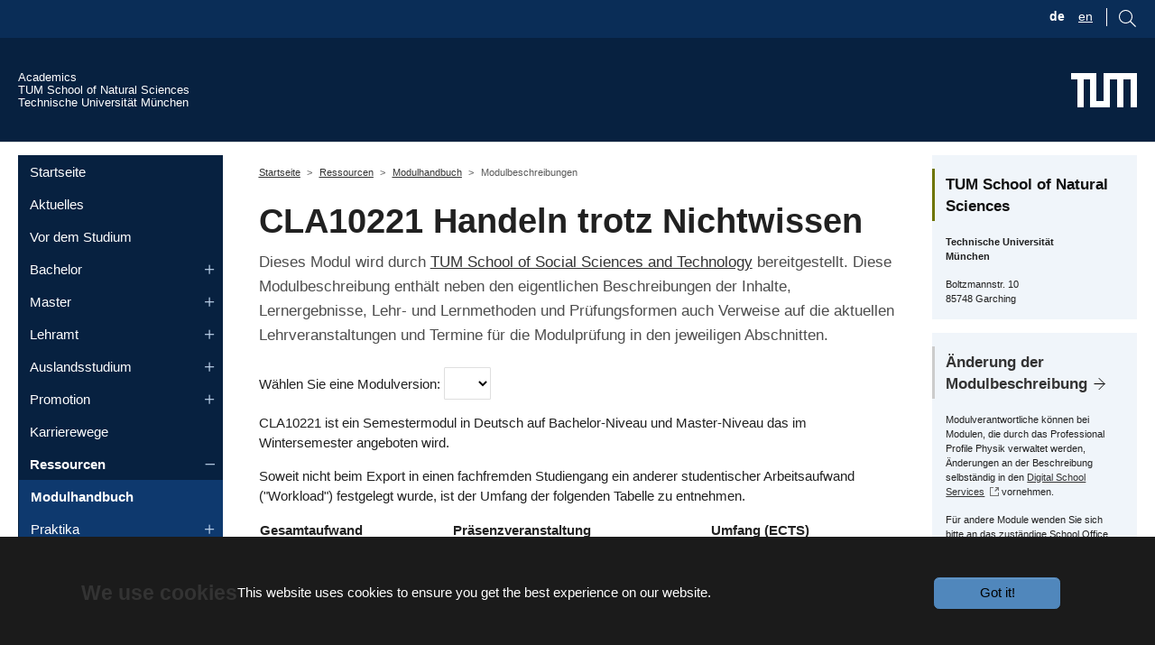

--- FILE ---
content_type: application/javascript
request_url: https://academics.nat.tum.de/static/stencil-prototype/p-GiIifPke.js
body_size: 182887
content:
var r={};var n={};var e={};var t={};var u;function i(){if(u)return t;u=1;Object.defineProperty(t,"__esModule",{value:true});t.isFunction=void 0;function r(r){return typeof r==="function"}t.isFunction=r;return t}var a={};var o={};var v={};var f;function c(){if(f)return v;f=1;Object.defineProperty(v,"__esModule",{value:true});v.createErrorClass=void 0;function r(r){var n=function(r){Error.call(r);r.stack=(new Error).stack};var e=r(n);e.prototype=Object.create(Error.prototype);e.prototype.constructor=e;return e}v.createErrorClass=r;return v}var l;function s(){if(l)return o;l=1;Object.defineProperty(o,"__esModule",{value:true});o.UnsubscriptionError=void 0;var r=c();o.UnsubscriptionError=r.createErrorClass((function(r){return function n(e){r(this);this.message=e?e.length+" errors occurred during unsubscription:\n"+e.map((function(r,n){return n+1+") "+r.toString()})).join("\n  "):"";this.name="UnsubscriptionError";this.errors=e}}));return o}var d={};var b;function h(){if(b)return d;b=1;Object.defineProperty(d,"__esModule",{value:true});d.arrRemove=void 0;function r(r,n){if(r){var e=r.indexOf(n);0<=e&&r.splice(e,1)}}d.arrRemove=r;return d}var j;function O(){if(j)return a;j=1;var r=a&&a.__values||function(r){var n=typeof Symbol==="function"&&Symbol.iterator,e=n&&r[n],t=0;if(e)return e.call(r);if(r&&typeof r.length==="number")return{next:function(){if(r&&t>=r.length)r=void 0;return{value:r&&r[t++],done:!r}}};throw new TypeError(n?"Object is not iterable.":"Symbol.iterator is not defined.")};var n=a&&a.__read||function(r,n){var e=typeof Symbol==="function"&&r[Symbol.iterator];if(!e)return r;var t=e.call(r),u,i=[],a;try{while((n===void 0||n-- >0)&&!(u=t.next()).done)i.push(u.value)}catch(r){a={error:r}}finally{try{if(u&&!u.done&&(e=t["return"]))e.call(t)}finally{if(a)throw a.error}}return i};var e=a&&a.__spreadArray||function(r,n){for(var e=0,t=n.length,u=r.length;e<t;e++,u++)r[u]=n[e];return r};Object.defineProperty(a,"__esModule",{value:true});a.isSubscription=a.EMPTY_SUBSCRIPTION=a.Subscription=void 0;var t=i();var u=s();var o=h();var v=function(){function i(r){this.initialTeardown=r;this.closed=false;this._parentage=null;this._finalizers=null}i.prototype.unsubscribe=function(){var i,a,o,v;var f;if(!this.closed){this.closed=true;var l=this._parentage;if(l){this._parentage=null;if(Array.isArray(l)){try{for(var s=r(l),d=s.next();!d.done;d=s.next()){var b=d.value;b.remove(this)}}catch(r){i={error:r}}finally{try{if(d&&!d.done&&(a=s.return))a.call(s)}finally{if(i)throw i.error}}}else{l.remove(this)}}var h=this.initialTeardown;if(t.isFunction(h)){try{h()}catch(r){f=r instanceof u.UnsubscriptionError?r.errors:[r]}}var j=this._finalizers;if(j){this._finalizers=null;try{for(var O=r(j),m=O.next();!m.done;m=O.next()){var y=m.value;try{c(y)}catch(r){f=f!==null&&f!==void 0?f:[];if(r instanceof u.UnsubscriptionError){f=e(e([],n(f)),n(r.errors))}else{f.push(r)}}}}catch(r){o={error:r}}finally{try{if(m&&!m.done&&(v=O.return))v.call(O)}finally{if(o)throw o.error}}}if(f){throw new u.UnsubscriptionError(f)}}};i.prototype.add=function(r){var n;if(r&&r!==this){if(this.closed){c(r)}else{if(r instanceof i){if(r.closed||r._hasParent(this)){return}r._addParent(this)}(this._finalizers=(n=this._finalizers)!==null&&n!==void 0?n:[]).push(r)}}};i.prototype._hasParent=function(r){var n=this._parentage;return n===r||Array.isArray(n)&&n.includes(r)};i.prototype._addParent=function(r){var n=this._parentage;this._parentage=Array.isArray(n)?(n.push(r),n):n?[n,r]:r};i.prototype._removeParent=function(r){var n=this._parentage;if(n===r){this._parentage=null}else if(Array.isArray(n)){o.arrRemove(n,r)}};i.prototype.remove=function(r){var n=this._finalizers;n&&o.arrRemove(n,r);if(r instanceof i){r._removeParent(this)}};i.EMPTY=function(){var r=new i;r.closed=true;return r}();return i}();a.Subscription=v;a.EMPTY_SUBSCRIPTION=v.EMPTY;function f(r){return r instanceof v||r&&"closed"in r&&t.isFunction(r.remove)&&t.isFunction(r.add)&&t.isFunction(r.unsubscribe)}a.isSubscription=f;function c(r){if(t.isFunction(r)){r()}else{r.unsubscribe()}}return a}var m={};var y;function _(){if(y)return m;y=1;Object.defineProperty(m,"__esModule",{value:true});m.config=void 0;m.config={onUnhandledError:null,onStoppedNotification:null,Promise:undefined,useDeprecatedSynchronousErrorHandling:false,useDeprecatedNextContext:false};return m}var w={};var g={};var p;function M(){if(p)return g;p=1;(function(r){var n=g&&g.__read||function(r,n){var e=typeof Symbol==="function"&&r[Symbol.iterator];if(!e)return r;var t=e.call(r),u,i=[],a;try{while((n===void 0||n-- >0)&&!(u=t.next()).done)i.push(u.value)}catch(r){a={error:r}}finally{try{if(u&&!u.done&&(e=t["return"]))e.call(t)}finally{if(a)throw a.error}}return i};var e=g&&g.__spreadArray||function(r,n){for(var e=0,t=n.length,u=r.length;e<t;e++,u++)r[u]=n[e];return r};Object.defineProperty(r,"__esModule",{value:true});r.timeoutProvider=void 0;r.timeoutProvider={setTimeout:function(t,u){var i=[];for(var a=2;a<arguments.length;a++){i[a-2]=arguments[a]}var o=r.timeoutProvider.delegate;if(o===null||o===void 0?void 0:o.setTimeout){return o.setTimeout.apply(o,e([t,u],n(i)))}return setTimeout.apply(void 0,e([t,u],n(i)))},clearTimeout:function(n){var e=r.timeoutProvider.delegate;return((e===null||e===void 0?void 0:e.clearTimeout)||clearTimeout)(n)},delegate:undefined}})(g);return g}var S;function E(){if(S)return w;S=1;Object.defineProperty(w,"__esModule",{value:true});w.reportUnhandledError=void 0;var r=_();var n=M();function e(e){n.timeoutProvider.setTimeout((function(){var n=r.config.onUnhandledError;if(n){n(e)}else{throw e}}))}w.reportUnhandledError=e;return w}var T={};var x;function A(){if(x)return T;x=1;Object.defineProperty(T,"__esModule",{value:true});T.noop=void 0;function r(){}T.noop=r;return T}var k={};var I;function C(){if(I)return k;I=1;Object.defineProperty(k,"__esModule",{value:true});k.createNotification=k.nextNotification=k.errorNotification=k.COMPLETE_NOTIFICATION=void 0;k.COMPLETE_NOTIFICATION=function(){return e("C",undefined,undefined)}();function r(r){return e("E",undefined,r)}k.errorNotification=r;function n(r){return e("N",r,undefined)}k.nextNotification=n;function e(r,n,e){return{kind:r,value:n,error:e}}k.createNotification=e;return k}var W={};var N;function L(){if(N)return W;N=1;Object.defineProperty(W,"__esModule",{value:true});W.captureError=W.errorContext=void 0;var r=_();var n=null;function e(e){if(r.config.useDeprecatedSynchronousErrorHandling){var t=!n;if(t){n={errorThrown:false,error:null}}e();if(t){var u=n,i=u.errorThrown,a=u.error;n=null;if(i){throw a}}}else{e()}}W.errorContext=e;function t(e){if(r.config.useDeprecatedSynchronousErrorHandling&&n){n.errorThrown=true;n.error=e}}W.captureError=t;return W}var R;function P(){if(R)return e;R=1;(function(r){var n=e&&e.__extends||function(){var r=function(n,e){r=Object.setPrototypeOf||{__proto__:[]}instanceof Array&&function(r,n){r.__proto__=n}||function(r,n){for(var e in n)if(Object.prototype.hasOwnProperty.call(n,e))r[e]=n[e]};return r(n,e)};return function(n,e){if(typeof e!=="function"&&e!==null)throw new TypeError("Class extends value "+String(e)+" is not a constructor or null");r(n,e);function t(){this.constructor=n}n.prototype=e===null?Object.create(e):(t.prototype=e.prototype,new t)}}();Object.defineProperty(r,"__esModule",{value:true});r.EMPTY_OBSERVER=r.SafeSubscriber=r.Subscriber=void 0;var t=i();var u=O();var a=_();var o=E();var v=A();var f=C();var c=M();var l=L();var s=function(e){n(t,e);function t(n){var t=e.call(this)||this;t.isStopped=false;if(n){t.destination=n;if(u.isSubscription(n)){n.add(t)}}else{t.destination=r.EMPTY_OBSERVER}return t}t.create=function(r,n,e){return new j(r,n,e)};t.prototype.next=function(r){if(this.isStopped){w(f.nextNotification(r),this)}else{this._next(r)}};t.prototype.error=function(r){if(this.isStopped){w(f.errorNotification(r),this)}else{this.isStopped=true;this._error(r)}};t.prototype.complete=function(){if(this.isStopped){w(f.COMPLETE_NOTIFICATION,this)}else{this.isStopped=true;this._complete()}};t.prototype.unsubscribe=function(){if(!this.closed){this.isStopped=true;e.prototype.unsubscribe.call(this);this.destination=null}};t.prototype._next=function(r){this.destination.next(r)};t.prototype._error=function(r){try{this.destination.error(r)}finally{this.unsubscribe()}};t.prototype._complete=function(){try{this.destination.complete()}finally{this.unsubscribe()}};return t}(u.Subscription);r.Subscriber=s;var d=Function.prototype.bind;function b(r,n){return d.call(r,n)}var h=function(){function r(r){this.partialObserver=r}r.prototype.next=function(r){var n=this.partialObserver;if(n.next){try{n.next(r)}catch(r){m(r)}}};r.prototype.error=function(r){var n=this.partialObserver;if(n.error){try{n.error(r)}catch(r){m(r)}}else{m(r)}};r.prototype.complete=function(){var r=this.partialObserver;if(r.complete){try{r.complete()}catch(r){m(r)}}};return r}();var j=function(r){n(e,r);function e(n,e,u){var i=r.call(this)||this;var o;if(t.isFunction(n)||!n){o={next:n!==null&&n!==void 0?n:undefined,error:e!==null&&e!==void 0?e:undefined,complete:u!==null&&u!==void 0?u:undefined}}else{var v;if(i&&a.config.useDeprecatedNextContext){v=Object.create(n);v.unsubscribe=function(){return i.unsubscribe()};o={next:n.next&&b(n.next,v),error:n.error&&b(n.error,v),complete:n.complete&&b(n.complete,v)}}else{o=n}}i.destination=new h(o);return i}return e}(s);r.SafeSubscriber=j;function m(r){if(a.config.useDeprecatedSynchronousErrorHandling){l.captureError(r)}else{o.reportUnhandledError(r)}}function y(r){throw r}function w(r,n){var e=a.config.onStoppedNotification;e&&c.timeoutProvider.setTimeout((function(){return e(r,n)}))}r.EMPTY_OBSERVER={closed:true,next:v.noop,error:y,complete:v.noop}})(e);return e}var U={};var F;function q(){if(F)return U;F=1;Object.defineProperty(U,"__esModule",{value:true});U.observable=void 0;U.observable=function(){return typeof Symbol==="function"&&Symbol.observable||"@@observable"}();return U}var z={};var D={};var $;function B(){if($)return D;$=1;Object.defineProperty(D,"__esModule",{value:true});D.identity=void 0;function r(r){return r}D.identity=r;return D}var V;function G(){if(V)return z;V=1;Object.defineProperty(z,"__esModule",{value:true});z.pipeFromArray=z.pipe=void 0;var r=B();function n(){var r=[];for(var n=0;n<arguments.length;n++){r[n]=arguments[n]}return e(r)}z.pipe=n;function e(n){if(n.length===0){return r.identity}if(n.length===1){return n[0]}return function r(e){return n.reduce((function(r,n){return n(r)}),e)}}z.pipeFromArray=e;return z}var K;function H(){if(K)return n;K=1;Object.defineProperty(n,"__esModule",{value:true});n.Observable=void 0;var r=P();var e=O();var t=q();var u=G();var a=_();var o=i();var v=L();var f=function(){function n(r){if(r){this._subscribe=r}}n.prototype.lift=function(r){var e=new n;e.source=this;e.operator=r;return e};n.prototype.subscribe=function(n,e,t){var u=this;var i=s(n)?n:new r.SafeSubscriber(n,e,t);v.errorContext((function(){var r=u,n=r.operator,e=r.source;i.add(n?n.call(i,e):e?u._subscribe(i):u._trySubscribe(i))}));return i};n.prototype._trySubscribe=function(r){try{return this._subscribe(r)}catch(n){r.error(n)}};n.prototype.forEach=function(n,e){var t=this;e=c(e);return new e((function(e,u){var i=new r.SafeSubscriber({next:function(r){try{n(r)}catch(r){u(r);i.unsubscribe()}},error:u,complete:e});t.subscribe(i)}))};n.prototype._subscribe=function(r){var n;return(n=this.source)===null||n===void 0?void 0:n.subscribe(r)};n.prototype[t.observable]=function(){return this};n.prototype.pipe=function(){var r=[];for(var n=0;n<arguments.length;n++){r[n]=arguments[n]}return u.pipeFromArray(r)(this)};n.prototype.toPromise=function(r){var n=this;r=c(r);return new r((function(r,e){var t;n.subscribe((function(r){return t=r}),(function(r){return e(r)}),(function(){return r(t)}))}))};n.create=function(r){return new n(r)};return n}();n.Observable=f;function c(r){var n;return(n=r!==null&&r!==void 0?r:a.config.Promise)!==null&&n!==void 0?n:Promise}function l(r){return r&&o.isFunction(r.next)&&o.isFunction(r.error)&&o.isFunction(r.complete)}function s(n){return n&&n instanceof r.Subscriber||l(n)&&e.isSubscription(n)}return n}var J={};var Y={};var X={};var Z;function Q(){if(Z)return X;Z=1;Object.defineProperty(X,"__esModule",{value:true});X.operate=X.hasLift=void 0;var r=i();function n(n){return r.isFunction(n===null||n===void 0?void 0:n.lift)}X.hasLift=n;function e(r){return function(e){if(n(e)){return e.lift((function(n){try{return r(n,this)}catch(r){this.error(r)}}))}throw new TypeError("Unable to lift unknown Observable type")}}X.operate=e;return X}var rr={};var nr;function er(){if(nr)return rr;nr=1;var r=rr&&rr.__extends||function(){var r=function(n,e){r=Object.setPrototypeOf||{__proto__:[]}instanceof Array&&function(r,n){r.__proto__=n}||function(r,n){for(var e in n)if(Object.prototype.hasOwnProperty.call(n,e))r[e]=n[e]};return r(n,e)};return function(n,e){if(typeof e!=="function"&&e!==null)throw new TypeError("Class extends value "+String(e)+" is not a constructor or null");r(n,e);function t(){this.constructor=n}n.prototype=e===null?Object.create(e):(t.prototype=e.prototype,new t)}}();Object.defineProperty(rr,"__esModule",{value:true});rr.OperatorSubscriber=rr.createOperatorSubscriber=void 0;var n=P();function e(r,n,e,u,i){return new t(r,n,e,u,i)}rr.createOperatorSubscriber=e;var t=function(n){r(e,n);function e(r,e,t,u,i,a){var o=n.call(this,r)||this;o.onFinalize=i;o.shouldUnsubscribe=a;o._next=e?function(n){try{e(n)}catch(n){r.error(n)}}:n.prototype._next;o._error=u?function(n){try{u(n)}catch(n){r.error(n)}finally{this.unsubscribe()}}:n.prototype._error;o._complete=t?function(){try{t()}catch(n){r.error(n)}finally{this.unsubscribe()}}:n.prototype._complete;return o}e.prototype.unsubscribe=function(){var r;if(!this.shouldUnsubscribe||this.shouldUnsubscribe()){var e=this.closed;n.prototype.unsubscribe.call(this);!e&&((r=this.onFinalize)===null||r===void 0?void 0:r.call(this))}};return e}(n.Subscriber);rr.OperatorSubscriber=t;return rr}var tr;function ur(){if(tr)return Y;tr=1;Object.defineProperty(Y,"__esModule",{value:true});Y.refCount=void 0;var r=Q();var n=er();function e(){return r.operate((function(r,e){var t=null;r._refCount++;var u=n.createOperatorSubscriber(e,undefined,undefined,undefined,(function(){if(!r||r._refCount<=0||0<--r._refCount){t=null;return}var n=r._connection;var u=t;t=null;if(n&&(!u||n===u)){n.unsubscribe()}e.unsubscribe()}));r.subscribe(u);if(!u.closed){t=r.connect()}}))}Y.refCount=e;return Y}var ir;function ar(){if(ir)return J;ir=1;var r=J&&J.__extends||function(){var r=function(n,e){r=Object.setPrototypeOf||{__proto__:[]}instanceof Array&&function(r,n){r.__proto__=n}||function(r,n){for(var e in n)if(Object.prototype.hasOwnProperty.call(n,e))r[e]=n[e]};return r(n,e)};return function(n,e){if(typeof e!=="function"&&e!==null)throw new TypeError("Class extends value "+String(e)+" is not a constructor or null");r(n,e);function t(){this.constructor=n}n.prototype=e===null?Object.create(e):(t.prototype=e.prototype,new t)}}();Object.defineProperty(J,"__esModule",{value:true});J.ConnectableObservable=void 0;var n=H();var e=O();var t=ur();var u=er();var i=Q();var a=function(n){r(a,n);function a(r,e){var t=n.call(this)||this;t.source=r;t.subjectFactory=e;t._subject=null;t._refCount=0;t._connection=null;if(i.hasLift(r)){t.lift=r.lift}return t}a.prototype._subscribe=function(r){return this.getSubject().subscribe(r)};a.prototype.getSubject=function(){var r=this._subject;if(!r||r.isStopped){this._subject=this.subjectFactory()}return this._subject};a.prototype._teardown=function(){this._refCount=0;var r=this._connection;this._subject=this._connection=null;r===null||r===void 0?void 0:r.unsubscribe()};a.prototype.connect=function(){var r=this;var n=this._connection;if(!n){n=this._connection=new e.Subscription;var t=this.getSubject();n.add(this.source.subscribe(u.createOperatorSubscriber(t,undefined,(function(){r._teardown();t.complete()}),(function(n){r._teardown();t.error(n)}),(function(){return r._teardown()}))));if(n.closed){this._connection=null;n=e.Subscription.EMPTY}}return n};a.prototype.refCount=function(){return t.refCount()(this)};return a}(n.Observable);J.ConnectableObservable=a;return J}var or={};var vr={};var fr;function cr(){if(fr)return vr;fr=1;(function(r){Object.defineProperty(r,"__esModule",{value:true});r.performanceTimestampProvider=void 0;r.performanceTimestampProvider={now:function(){return(r.performanceTimestampProvider.delegate||performance).now()},delegate:undefined}})(vr);return vr}var lr={};var sr;function dr(){if(sr)return lr;sr=1;(function(r){var n=lr&&lr.__read||function(r,n){var e=typeof Symbol==="function"&&r[Symbol.iterator];if(!e)return r;var t=e.call(r),u,i=[],a;try{while((n===void 0||n-- >0)&&!(u=t.next()).done)i.push(u.value)}catch(r){a={error:r}}finally{try{if(u&&!u.done&&(e=t["return"]))e.call(t)}finally{if(a)throw a.error}}return i};var e=lr&&lr.__spreadArray||function(r,n){for(var e=0,t=n.length,u=r.length;e<t;e++,u++)r[u]=n[e];return r};Object.defineProperty(r,"__esModule",{value:true});r.animationFrameProvider=void 0;var t=O();r.animationFrameProvider={schedule:function(n){var e=requestAnimationFrame;var u=cancelAnimationFrame;var i=r.animationFrameProvider.delegate;if(i){e=i.requestAnimationFrame;u=i.cancelAnimationFrame}var a=e((function(r){u=undefined;n(r)}));return new t.Subscription((function(){return u===null||u===void 0?void 0:u(a)}))},requestAnimationFrame:function(){var t=[];for(var u=0;u<arguments.length;u++){t[u]=arguments[u]}var i=r.animationFrameProvider.delegate;return((i===null||i===void 0?void 0:i.requestAnimationFrame)||requestAnimationFrame).apply(void 0,e([],n(t)))},cancelAnimationFrame:function(){var t=[];for(var u=0;u<arguments.length;u++){t[u]=arguments[u]}var i=r.animationFrameProvider.delegate;return((i===null||i===void 0?void 0:i.cancelAnimationFrame)||cancelAnimationFrame).apply(void 0,e([],n(t)))},delegate:undefined}})(lr);return lr}var br;function hr(){if(br)return or;br=1;Object.defineProperty(or,"__esModule",{value:true});or.animationFrames=void 0;var r=H();var n=cr();var e=dr();function t(r){return r?u(r):i}or.animationFrames=t;function u(t){return new r.Observable((function(r){var u=t||n.performanceTimestampProvider;var i=u.now();var a=0;var o=function(){if(!r.closed){a=e.animationFrameProvider.requestAnimationFrame((function(n){a=0;var e=u.now();r.next({timestamp:t?e:n,elapsed:e-i});o()}))}};o();return function(){if(a){e.animationFrameProvider.cancelAnimationFrame(a)}}}))}var i=u();return or}var jr={};var Or={};var mr;function yr(){if(mr)return Or;mr=1;Object.defineProperty(Or,"__esModule",{value:true});Or.ObjectUnsubscribedError=void 0;var r=c();Or.ObjectUnsubscribedError=r.createErrorClass((function(r){return function n(){r(this);this.name="ObjectUnsubscribedError";this.message="object unsubscribed"}}));return Or}var _r;function wr(){if(_r)return jr;_r=1;var r=jr&&jr.__extends||function(){var r=function(n,e){r=Object.setPrototypeOf||{__proto__:[]}instanceof Array&&function(r,n){r.__proto__=n}||function(r,n){for(var e in n)if(Object.prototype.hasOwnProperty.call(n,e))r[e]=n[e]};return r(n,e)};return function(n,e){if(typeof e!=="function"&&e!==null)throw new TypeError("Class extends value "+String(e)+" is not a constructor or null");r(n,e);function t(){this.constructor=n}n.prototype=e===null?Object.create(e):(t.prototype=e.prototype,new t)}}();var n=jr&&jr.__values||function(r){var n=typeof Symbol==="function"&&Symbol.iterator,e=n&&r[n],t=0;if(e)return e.call(r);if(r&&typeof r.length==="number")return{next:function(){if(r&&t>=r.length)r=void 0;return{value:r&&r[t++],done:!r}}};throw new TypeError(n?"Object is not iterable.":"Symbol.iterator is not defined.")};Object.defineProperty(jr,"__esModule",{value:true});jr.AnonymousSubject=jr.Subject=void 0;var e=H();var t=O();var u=yr();var i=h();var a=L();var o=function(o){r(f,o);function f(){var r=o.call(this)||this;r.closed=false;r.currentObservers=null;r.observers=[];r.isStopped=false;r.hasError=false;r.thrownError=null;return r}f.prototype.lift=function(r){var n=new v(this,this);n.operator=r;return n};f.prototype._throwIfClosed=function(){if(this.closed){throw new u.ObjectUnsubscribedError}};f.prototype.next=function(r){var e=this;a.errorContext((function(){var t,u;e._throwIfClosed();if(!e.isStopped){if(!e.currentObservers){e.currentObservers=Array.from(e.observers)}try{for(var i=n(e.currentObservers),a=i.next();!a.done;a=i.next()){var o=a.value;o.next(r)}}catch(r){t={error:r}}finally{try{if(a&&!a.done&&(u=i.return))u.call(i)}finally{if(t)throw t.error}}}}))};f.prototype.error=function(r){var n=this;a.errorContext((function(){n._throwIfClosed();if(!n.isStopped){n.hasError=n.isStopped=true;n.thrownError=r;var e=n.observers;while(e.length){e.shift().error(r)}}}))};f.prototype.complete=function(){var r=this;a.errorContext((function(){r._throwIfClosed();if(!r.isStopped){r.isStopped=true;var n=r.observers;while(n.length){n.shift().complete()}}}))};f.prototype.unsubscribe=function(){this.isStopped=this.closed=true;this.observers=this.currentObservers=null};Object.defineProperty(f.prototype,"observed",{get:function(){var r;return((r=this.observers)===null||r===void 0?void 0:r.length)>0},enumerable:false,configurable:true});f.prototype._trySubscribe=function(r){this._throwIfClosed();return o.prototype._trySubscribe.call(this,r)};f.prototype._subscribe=function(r){this._throwIfClosed();this._checkFinalizedStatuses(r);return this._innerSubscribe(r)};f.prototype._innerSubscribe=function(r){var n=this;var e=this,u=e.hasError,a=e.isStopped,o=e.observers;if(u||a){return t.EMPTY_SUBSCRIPTION}this.currentObservers=null;o.push(r);return new t.Subscription((function(){n.currentObservers=null;i.arrRemove(o,r)}))};f.prototype._checkFinalizedStatuses=function(r){var n=this,e=n.hasError,t=n.thrownError,u=n.isStopped;if(e){r.error(t)}else if(u){r.complete()}};f.prototype.asObservable=function(){var r=new e.Observable;r.source=this;return r};f.create=function(r,n){return new v(r,n)};return f}(e.Observable);jr.Subject=o;var v=function(n){r(e,n);function e(r,e){var t=n.call(this)||this;t.destination=r;t.source=e;return t}e.prototype.next=function(r){var n,e;(e=(n=this.destination)===null||n===void 0?void 0:n.next)===null||e===void 0?void 0:e.call(n,r)};e.prototype.error=function(r){var n,e;(e=(n=this.destination)===null||n===void 0?void 0:n.error)===null||e===void 0?void 0:e.call(n,r)};e.prototype.complete=function(){var r,n;(n=(r=this.destination)===null||r===void 0?void 0:r.complete)===null||n===void 0?void 0:n.call(r)};e.prototype._subscribe=function(r){var n,e;return(e=(n=this.source)===null||n===void 0?void 0:n.subscribe(r))!==null&&e!==void 0?e:t.EMPTY_SUBSCRIPTION};return e}(o);jr.AnonymousSubject=v;return jr}var gr={};var pr;function Mr(){if(pr)return gr;pr=1;var r=gr&&gr.__extends||function(){var r=function(n,e){r=Object.setPrototypeOf||{__proto__:[]}instanceof Array&&function(r,n){r.__proto__=n}||function(r,n){for(var e in n)if(Object.prototype.hasOwnProperty.call(n,e))r[e]=n[e]};return r(n,e)};return function(n,e){if(typeof e!=="function"&&e!==null)throw new TypeError("Class extends value "+String(e)+" is not a constructor or null");r(n,e);function t(){this.constructor=n}n.prototype=e===null?Object.create(e):(t.prototype=e.prototype,new t)}}();Object.defineProperty(gr,"__esModule",{value:true});gr.BehaviorSubject=void 0;var n=wr();var e=function(n){r(e,n);function e(r){var e=n.call(this)||this;e._value=r;return e}Object.defineProperty(e.prototype,"value",{get:function(){return this.getValue()},enumerable:false,configurable:true});e.prototype._subscribe=function(r){var e=n.prototype._subscribe.call(this,r);!e.closed&&r.next(this._value);return e};e.prototype.getValue=function(){var r=this,n=r.hasError,e=r.thrownError,t=r._value;if(n){throw e}this._throwIfClosed();return t};e.prototype.next=function(r){n.prototype.next.call(this,this._value=r)};return e}(n.Subject);gr.BehaviorSubject=e;return gr}var Sr={};var Er={};var Tr;function xr(){if(Tr)return Er;Tr=1;(function(r){Object.defineProperty(r,"__esModule",{value:true});r.dateTimestampProvider=void 0;r.dateTimestampProvider={now:function(){return(r.dateTimestampProvider.delegate||Date).now()},delegate:undefined}})(Er);return Er}var Ar;function kr(){if(Ar)return Sr;Ar=1;var r=Sr&&Sr.__extends||function(){var r=function(n,e){r=Object.setPrototypeOf||{__proto__:[]}instanceof Array&&function(r,n){r.__proto__=n}||function(r,n){for(var e in n)if(Object.prototype.hasOwnProperty.call(n,e))r[e]=n[e]};return r(n,e)};return function(n,e){if(typeof e!=="function"&&e!==null)throw new TypeError("Class extends value "+String(e)+" is not a constructor or null");r(n,e);function t(){this.constructor=n}n.prototype=e===null?Object.create(e):(t.prototype=e.prototype,new t)}}();Object.defineProperty(Sr,"__esModule",{value:true});Sr.ReplaySubject=void 0;var n=wr();var e=xr();var t=function(n){r(t,n);function t(r,t,u){if(r===void 0){r=Infinity}if(t===void 0){t=Infinity}if(u===void 0){u=e.dateTimestampProvider}var i=n.call(this)||this;i._bufferSize=r;i._windowTime=t;i._timestampProvider=u;i._buffer=[];i._infiniteTimeWindow=true;i._infiniteTimeWindow=t===Infinity;i._bufferSize=Math.max(1,r);i._windowTime=Math.max(1,t);return i}t.prototype.next=function(r){var e=this,t=e.isStopped,u=e._buffer,i=e._infiniteTimeWindow,a=e._timestampProvider,o=e._windowTime;if(!t){u.push(r);!i&&u.push(a.now()+o)}this._trimBuffer();n.prototype.next.call(this,r)};t.prototype._subscribe=function(r){this._throwIfClosed();this._trimBuffer();var n=this._innerSubscribe(r);var e=this,t=e._infiniteTimeWindow,u=e._buffer;var i=u.slice();for(var a=0;a<i.length&&!r.closed;a+=t?1:2){r.next(i[a])}this._checkFinalizedStatuses(r);return n};t.prototype._trimBuffer=function(){var r=this,n=r._bufferSize,e=r._timestampProvider,t=r._buffer,u=r._infiniteTimeWindow;var i=(u?1:2)*n;n<Infinity&&i<t.length&&t.splice(0,t.length-i);if(!u){var a=e.now();var o=0;for(var v=1;v<t.length&&t[v]<=a;v+=2){o=v}o&&t.splice(0,o+1)}};return t}(n.Subject);Sr.ReplaySubject=t;return Sr}var Ir={};var Cr;function Wr(){if(Cr)return Ir;Cr=1;var r=Ir&&Ir.__extends||function(){var r=function(n,e){r=Object.setPrototypeOf||{__proto__:[]}instanceof Array&&function(r,n){r.__proto__=n}||function(r,n){for(var e in n)if(Object.prototype.hasOwnProperty.call(n,e))r[e]=n[e]};return r(n,e)};return function(n,e){if(typeof e!=="function"&&e!==null)throw new TypeError("Class extends value "+String(e)+" is not a constructor or null");r(n,e);function t(){this.constructor=n}n.prototype=e===null?Object.create(e):(t.prototype=e.prototype,new t)}}();Object.defineProperty(Ir,"__esModule",{value:true});Ir.AsyncSubject=void 0;var n=wr();var e=function(n){r(e,n);function e(){var r=n!==null&&n.apply(this,arguments)||this;r._value=null;r._hasValue=false;r._isComplete=false;return r}e.prototype._checkFinalizedStatuses=function(r){var n=this,e=n.hasError,t=n._hasValue,u=n._value,i=n.thrownError,a=n.isStopped,o=n._isComplete;if(e){r.error(i)}else if(a||o){t&&r.next(u);r.complete()}};e.prototype.next=function(r){if(!this.isStopped){this._value=r;this._hasValue=true}};e.prototype.complete=function(){var r=this,e=r._hasValue,t=r._value,u=r._isComplete;if(!u){this._isComplete=true;e&&n.prototype.next.call(this,t);n.prototype.complete.call(this)}};return e}(n.Subject);Ir.AsyncSubject=e;return Ir}var Nr={};var Lr={};var Rr={};var Pr={};var Ur;function Fr(){if(Ur)return Pr;Ur=1;var r=Pr&&Pr.__extends||function(){var r=function(n,e){r=Object.setPrototypeOf||{__proto__:[]}instanceof Array&&function(r,n){r.__proto__=n}||function(r,n){for(var e in n)if(Object.prototype.hasOwnProperty.call(n,e))r[e]=n[e]};return r(n,e)};return function(n,e){if(typeof e!=="function"&&e!==null)throw new TypeError("Class extends value "+String(e)+" is not a constructor or null");r(n,e);function t(){this.constructor=n}n.prototype=e===null?Object.create(e):(t.prototype=e.prototype,new t)}}();Object.defineProperty(Pr,"__esModule",{value:true});Pr.Action=void 0;var n=O();var e=function(n){r(e,n);function e(r,e){return n.call(this)||this}e.prototype.schedule=function(r,n){return this};return e}(n.Subscription);Pr.Action=e;return Pr}var qr={};var zr;function Dr(){if(zr)return qr;zr=1;(function(r){var n=qr&&qr.__read||function(r,n){var e=typeof Symbol==="function"&&r[Symbol.iterator];if(!e)return r;var t=e.call(r),u,i=[],a;try{while((n===void 0||n-- >0)&&!(u=t.next()).done)i.push(u.value)}catch(r){a={error:r}}finally{try{if(u&&!u.done&&(e=t["return"]))e.call(t)}finally{if(a)throw a.error}}return i};var e=qr&&qr.__spreadArray||function(r,n){for(var e=0,t=n.length,u=r.length;e<t;e++,u++)r[u]=n[e];return r};Object.defineProperty(r,"__esModule",{value:true});r.intervalProvider=void 0;r.intervalProvider={setInterval:function(t,u){var i=[];for(var a=2;a<arguments.length;a++){i[a-2]=arguments[a]}var o=r.intervalProvider.delegate;if(o===null||o===void 0?void 0:o.setInterval){return o.setInterval.apply(o,e([t,u],n(i)))}return setInterval.apply(void 0,e([t,u],n(i)))},clearInterval:function(n){var e=r.intervalProvider.delegate;return((e===null||e===void 0?void 0:e.clearInterval)||clearInterval)(n)},delegate:undefined}})(qr);return qr}var $r;function Br(){if($r)return Rr;$r=1;var r=Rr&&Rr.__extends||function(){var r=function(n,e){r=Object.setPrototypeOf||{__proto__:[]}instanceof Array&&function(r,n){r.__proto__=n}||function(r,n){for(var e in n)if(Object.prototype.hasOwnProperty.call(n,e))r[e]=n[e]};return r(n,e)};return function(n,e){if(typeof e!=="function"&&e!==null)throw new TypeError("Class extends value "+String(e)+" is not a constructor or null");r(n,e);function t(){this.constructor=n}n.prototype=e===null?Object.create(e):(t.prototype=e.prototype,new t)}}();Object.defineProperty(Rr,"__esModule",{value:true});Rr.AsyncAction=void 0;var n=Fr();var e=Dr();var t=h();var u=function(n){r(u,n);function u(r,e){var t=n.call(this,r,e)||this;t.scheduler=r;t.work=e;t.pending=false;return t}u.prototype.schedule=function(r,n){var e;if(n===void 0){n=0}if(this.closed){return this}this.state=r;var t=this.id;var u=this.scheduler;if(t!=null){this.id=this.recycleAsyncId(u,t,n)}this.pending=true;this.delay=n;this.id=(e=this.id)!==null&&e!==void 0?e:this.requestAsyncId(u,this.id,n);return this};u.prototype.requestAsyncId=function(r,n,t){if(t===void 0){t=0}return e.intervalProvider.setInterval(r.flush.bind(r,this),t)};u.prototype.recycleAsyncId=function(r,n,t){if(t===void 0){t=0}if(t!=null&&this.delay===t&&this.pending===false){return n}if(n!=null){e.intervalProvider.clearInterval(n)}return undefined};u.prototype.execute=function(r,n){if(this.closed){return new Error("executing a cancelled action")}this.pending=false;var e=this._execute(r,n);if(e){return e}else if(this.pending===false&&this.id!=null){this.id=this.recycleAsyncId(this.scheduler,this.id,null)}};u.prototype._execute=function(r,n){var e=false;var t;try{this.work(r)}catch(r){e=true;t=r?r:new Error("Scheduled action threw falsy error")}if(e){this.unsubscribe();return t}};u.prototype.unsubscribe=function(){if(!this.closed){var r=this,e=r.id,u=r.scheduler;var i=u.actions;this.work=this.state=this.scheduler=null;this.pending=false;t.arrRemove(i,this);if(e!=null){this.id=this.recycleAsyncId(u,e,null)}this.delay=null;n.prototype.unsubscribe.call(this)}};return u}(n.Action);Rr.AsyncAction=u;return Rr}var Vr={};var Gr={};var Kr;function Hr(){if(Kr)return Gr;Kr=1;Object.defineProperty(Gr,"__esModule",{value:true});Gr.TestTools=Gr.Immediate=void 0;var r=1;var n;var e={};function t(r){if(r in e){delete e[r];return true}return false}Gr.Immediate={setImmediate:function(u){var i=r++;e[i]=true;if(!n){n=Promise.resolve()}n.then((function(){return t(i)&&u()}));return i},clearImmediate:function(r){t(r)}};Gr.TestTools={pending:function(){return Object.keys(e).length}};return Gr}var Jr;function Yr(){if(Jr)return Vr;Jr=1;(function(r){var n=Vr&&Vr.__read||function(r,n){var e=typeof Symbol==="function"&&r[Symbol.iterator];if(!e)return r;var t=e.call(r),u,i=[],a;try{while((n===void 0||n-- >0)&&!(u=t.next()).done)i.push(u.value)}catch(r){a={error:r}}finally{try{if(u&&!u.done&&(e=t["return"]))e.call(t)}finally{if(a)throw a.error}}return i};var e=Vr&&Vr.__spreadArray||function(r,n){for(var e=0,t=n.length,u=r.length;e<t;e++,u++)r[u]=n[e];return r};Object.defineProperty(r,"__esModule",{value:true});r.immediateProvider=void 0;var t=Hr();var u=t.Immediate.setImmediate,i=t.Immediate.clearImmediate;r.immediateProvider={setImmediate:function(){var t=[];for(var i=0;i<arguments.length;i++){t[i]=arguments[i]}var a=r.immediateProvider.delegate;return((a===null||a===void 0?void 0:a.setImmediate)||u).apply(void 0,e([],n(t)))},clearImmediate:function(n){var e=r.immediateProvider.delegate;return((e===null||e===void 0?void 0:e.clearImmediate)||i)(n)},delegate:undefined}})(Vr);return Vr}var Xr;function Zr(){if(Xr)return Lr;Xr=1;var r=Lr&&Lr.__extends||function(){var r=function(n,e){r=Object.setPrototypeOf||{__proto__:[]}instanceof Array&&function(r,n){r.__proto__=n}||function(r,n){for(var e in n)if(Object.prototype.hasOwnProperty.call(n,e))r[e]=n[e]};return r(n,e)};return function(n,e){if(typeof e!=="function"&&e!==null)throw new TypeError("Class extends value "+String(e)+" is not a constructor or null");r(n,e);function t(){this.constructor=n}n.prototype=e===null?Object.create(e):(t.prototype=e.prototype,new t)}}();Object.defineProperty(Lr,"__esModule",{value:true});Lr.AsapAction=void 0;var n=Br();var e=Yr();var t=function(n){r(t,n);function t(r,e){var t=n.call(this,r,e)||this;t.scheduler=r;t.work=e;return t}t.prototype.requestAsyncId=function(r,t,u){if(u===void 0){u=0}if(u!==null&&u>0){return n.prototype.requestAsyncId.call(this,r,t,u)}r.actions.push(this);return r._scheduled||(r._scheduled=e.immediateProvider.setImmediate(r.flush.bind(r,undefined)))};t.prototype.recycleAsyncId=function(r,t,u){var i;if(u===void 0){u=0}if(u!=null?u>0:this.delay>0){return n.prototype.recycleAsyncId.call(this,r,t,u)}var a=r.actions;if(t!=null&&((i=a[a.length-1])===null||i===void 0?void 0:i.id)!==t){e.immediateProvider.clearImmediate(t);if(r._scheduled===t){r._scheduled=undefined}}return undefined};return t}(n.AsyncAction);Lr.AsapAction=t;return Lr}var Qr={};var rn={};var nn={};var en;function tn(){if(en)return nn;en=1;Object.defineProperty(nn,"__esModule",{value:true});nn.Scheduler=void 0;var r=xr();var n=function(){function n(r,e){if(e===void 0){e=n.now}this.schedulerActionCtor=r;this.now=e}n.prototype.schedule=function(r,n,e){if(n===void 0){n=0}return new this.schedulerActionCtor(this,r).schedule(e,n)};n.now=r.dateTimestampProvider.now;return n}();nn.Scheduler=n;return nn}var un;function an(){if(un)return rn;un=1;var r=rn&&rn.__extends||function(){var r=function(n,e){r=Object.setPrototypeOf||{__proto__:[]}instanceof Array&&function(r,n){r.__proto__=n}||function(r,n){for(var e in n)if(Object.prototype.hasOwnProperty.call(n,e))r[e]=n[e]};return r(n,e)};return function(n,e){if(typeof e!=="function"&&e!==null)throw new TypeError("Class extends value "+String(e)+" is not a constructor or null");r(n,e);function t(){this.constructor=n}n.prototype=e===null?Object.create(e):(t.prototype=e.prototype,new t)}}();Object.defineProperty(rn,"__esModule",{value:true});rn.AsyncScheduler=void 0;var n=tn();var e=function(e){r(t,e);function t(r,t){if(t===void 0){t=n.Scheduler.now}var u=e.call(this,r,t)||this;u.actions=[];u._active=false;return u}t.prototype.flush=function(r){var n=this.actions;if(this._active){n.push(r);return}var e;this._active=true;do{if(e=r.execute(r.state,r.delay)){break}}while(r=n.shift());this._active=false;if(e){while(r=n.shift()){r.unsubscribe()}throw e}};return t}(n.Scheduler);rn.AsyncScheduler=e;return rn}var on;function vn(){if(on)return Qr;on=1;var r=Qr&&Qr.__extends||function(){var r=function(n,e){r=Object.setPrototypeOf||{__proto__:[]}instanceof Array&&function(r,n){r.__proto__=n}||function(r,n){for(var e in n)if(Object.prototype.hasOwnProperty.call(n,e))r[e]=n[e]};return r(n,e)};return function(n,e){if(typeof e!=="function"&&e!==null)throw new TypeError("Class extends value "+String(e)+" is not a constructor or null");r(n,e);function t(){this.constructor=n}n.prototype=e===null?Object.create(e):(t.prototype=e.prototype,new t)}}();Object.defineProperty(Qr,"__esModule",{value:true});Qr.AsapScheduler=void 0;var n=an();var e=function(n){r(e,n);function e(){return n!==null&&n.apply(this,arguments)||this}e.prototype.flush=function(r){this._active=true;var n=this._scheduled;this._scheduled=undefined;var e=this.actions;var t;r=r||e.shift();do{if(t=r.execute(r.state,r.delay)){break}}while((r=e[0])&&r.id===n&&e.shift());this._active=false;if(t){while((r=e[0])&&r.id===n&&e.shift()){r.unsubscribe()}throw t}};return e}(n.AsyncScheduler);Qr.AsapScheduler=e;return Qr}var fn;function cn(){if(fn)return Nr;fn=1;(function(r){Object.defineProperty(r,"__esModule",{value:true});r.asap=r.asapScheduler=void 0;var n=Zr();var e=vn();r.asapScheduler=new e.AsapScheduler(n.AsapAction);r.asap=r.asapScheduler})(Nr);return Nr}var ln={};var sn;function dn(){if(sn)return ln;sn=1;(function(r){Object.defineProperty(r,"__esModule",{value:true});r.async=r.asyncScheduler=void 0;var n=Br();var e=an();r.asyncScheduler=new e.AsyncScheduler(n.AsyncAction);r.async=r.asyncScheduler})(ln);return ln}var bn={};var hn={};var jn;function On(){if(jn)return hn;jn=1;var r=hn&&hn.__extends||function(){var r=function(n,e){r=Object.setPrototypeOf||{__proto__:[]}instanceof Array&&function(r,n){r.__proto__=n}||function(r,n){for(var e in n)if(Object.prototype.hasOwnProperty.call(n,e))r[e]=n[e]};return r(n,e)};return function(n,e){if(typeof e!=="function"&&e!==null)throw new TypeError("Class extends value "+String(e)+" is not a constructor or null");r(n,e);function t(){this.constructor=n}n.prototype=e===null?Object.create(e):(t.prototype=e.prototype,new t)}}();Object.defineProperty(hn,"__esModule",{value:true});hn.QueueAction=void 0;var n=Br();var e=function(n){r(e,n);function e(r,e){var t=n.call(this,r,e)||this;t.scheduler=r;t.work=e;return t}e.prototype.schedule=function(r,e){if(e===void 0){e=0}if(e>0){return n.prototype.schedule.call(this,r,e)}this.delay=e;this.state=r;this.scheduler.flush(this);return this};e.prototype.execute=function(r,e){return e>0||this.closed?n.prototype.execute.call(this,r,e):this._execute(r,e)};e.prototype.requestAsyncId=function(r,e,t){if(t===void 0){t=0}if(t!=null&&t>0||t==null&&this.delay>0){return n.prototype.requestAsyncId.call(this,r,e,t)}r.flush(this);return 0};return e}(n.AsyncAction);hn.QueueAction=e;return hn}var mn={};var yn;function _n(){if(yn)return mn;yn=1;var r=mn&&mn.__extends||function(){var r=function(n,e){r=Object.setPrototypeOf||{__proto__:[]}instanceof Array&&function(r,n){r.__proto__=n}||function(r,n){for(var e in n)if(Object.prototype.hasOwnProperty.call(n,e))r[e]=n[e]};return r(n,e)};return function(n,e){if(typeof e!=="function"&&e!==null)throw new TypeError("Class extends value "+String(e)+" is not a constructor or null");r(n,e);function t(){this.constructor=n}n.prototype=e===null?Object.create(e):(t.prototype=e.prototype,new t)}}();Object.defineProperty(mn,"__esModule",{value:true});mn.QueueScheduler=void 0;var n=an();var e=function(n){r(e,n);function e(){return n!==null&&n.apply(this,arguments)||this}return e}(n.AsyncScheduler);mn.QueueScheduler=e;return mn}var wn;function gn(){if(wn)return bn;wn=1;(function(r){Object.defineProperty(r,"__esModule",{value:true});r.queue=r.queueScheduler=void 0;var n=On();var e=_n();r.queueScheduler=new e.QueueScheduler(n.QueueAction);r.queue=r.queueScheduler})(bn);return bn}var pn={};var Mn={};var Sn;function En(){if(Sn)return Mn;Sn=1;var r=Mn&&Mn.__extends||function(){var r=function(n,e){r=Object.setPrototypeOf||{__proto__:[]}instanceof Array&&function(r,n){r.__proto__=n}||function(r,n){for(var e in n)if(Object.prototype.hasOwnProperty.call(n,e))r[e]=n[e]};return r(n,e)};return function(n,e){if(typeof e!=="function"&&e!==null)throw new TypeError("Class extends value "+String(e)+" is not a constructor or null");r(n,e);function t(){this.constructor=n}n.prototype=e===null?Object.create(e):(t.prototype=e.prototype,new t)}}();Object.defineProperty(Mn,"__esModule",{value:true});Mn.AnimationFrameAction=void 0;var n=Br();var e=dr();var t=function(n){r(t,n);function t(r,e){var t=n.call(this,r,e)||this;t.scheduler=r;t.work=e;return t}t.prototype.requestAsyncId=function(r,t,u){if(u===void 0){u=0}if(u!==null&&u>0){return n.prototype.requestAsyncId.call(this,r,t,u)}r.actions.push(this);return r._scheduled||(r._scheduled=e.animationFrameProvider.requestAnimationFrame((function(){return r.flush(undefined)})))};t.prototype.recycleAsyncId=function(r,t,u){var i;if(u===void 0){u=0}if(u!=null?u>0:this.delay>0){return n.prototype.recycleAsyncId.call(this,r,t,u)}var a=r.actions;if(t!=null&&t===r._scheduled&&((i=a[a.length-1])===null||i===void 0?void 0:i.id)!==t){e.animationFrameProvider.cancelAnimationFrame(t);r._scheduled=undefined}return undefined};return t}(n.AsyncAction);Mn.AnimationFrameAction=t;return Mn}var Tn={};var xn;function An(){if(xn)return Tn;xn=1;var r=Tn&&Tn.__extends||function(){var r=function(n,e){r=Object.setPrototypeOf||{__proto__:[]}instanceof Array&&function(r,n){r.__proto__=n}||function(r,n){for(var e in n)if(Object.prototype.hasOwnProperty.call(n,e))r[e]=n[e]};return r(n,e)};return function(n,e){if(typeof e!=="function"&&e!==null)throw new TypeError("Class extends value "+String(e)+" is not a constructor or null");r(n,e);function t(){this.constructor=n}n.prototype=e===null?Object.create(e):(t.prototype=e.prototype,new t)}}();Object.defineProperty(Tn,"__esModule",{value:true});Tn.AnimationFrameScheduler=void 0;var n=an();var e=function(n){r(e,n);function e(){return n!==null&&n.apply(this,arguments)||this}e.prototype.flush=function(r){this._active=true;var n;if(r){n=r.id}else{n=this._scheduled;this._scheduled=undefined}var e=this.actions;var t;r=r||e.shift();do{if(t=r.execute(r.state,r.delay)){break}}while((r=e[0])&&r.id===n&&e.shift());this._active=false;if(t){while((r=e[0])&&r.id===n&&e.shift()){r.unsubscribe()}throw t}};return e}(n.AsyncScheduler);Tn.AnimationFrameScheduler=e;return Tn}var kn;function In(){if(kn)return pn;kn=1;(function(r){Object.defineProperty(r,"__esModule",{value:true});r.animationFrame=r.animationFrameScheduler=void 0;var n=En();var e=An();r.animationFrameScheduler=new e.AnimationFrameScheduler(n.AnimationFrameAction);r.animationFrame=r.animationFrameScheduler})(pn);return pn}var Cn={};var Wn;function Nn(){if(Wn)return Cn;Wn=1;var r=Cn&&Cn.__extends||function(){var r=function(n,e){r=Object.setPrototypeOf||{__proto__:[]}instanceof Array&&function(r,n){r.__proto__=n}||function(r,n){for(var e in n)if(Object.prototype.hasOwnProperty.call(n,e))r[e]=n[e]};return r(n,e)};return function(n,e){if(typeof e!=="function"&&e!==null)throw new TypeError("Class extends value "+String(e)+" is not a constructor or null");r(n,e);function t(){this.constructor=n}n.prototype=e===null?Object.create(e):(t.prototype=e.prototype,new t)}}();Object.defineProperty(Cn,"__esModule",{value:true});Cn.VirtualAction=Cn.VirtualTimeScheduler=void 0;var n=Br();var e=O();var t=an();var u=function(n){r(e,n);function e(r,e){if(r===void 0){r=i}if(e===void 0){e=Infinity}var t=n.call(this,r,(function(){return t.frame}))||this;t.maxFrames=e;t.frame=0;t.index=-1;return t}e.prototype.flush=function(){var r=this,n=r.actions,e=r.maxFrames;var t;var u;while((u=n[0])&&u.delay<=e){n.shift();this.frame=u.delay;if(t=u.execute(u.state,u.delay)){break}}if(t){while(u=n.shift()){u.unsubscribe()}throw t}};e.frameTimeFactor=10;return e}(t.AsyncScheduler);Cn.VirtualTimeScheduler=u;var i=function(n){r(t,n);function t(r,e,t){if(t===void 0){t=r.index+=1}var u=n.call(this,r,e)||this;u.scheduler=r;u.work=e;u.index=t;u.active=true;u.index=r.index=t;return u}t.prototype.schedule=function(r,u){if(u===void 0){u=0}if(Number.isFinite(u)){if(!this.id){return n.prototype.schedule.call(this,r,u)}this.active=false;var i=new t(this.scheduler,this.work);this.add(i);return i.schedule(r,u)}else{return e.Subscription.EMPTY}};t.prototype.requestAsyncId=function(r,n,e){if(e===void 0){e=0}this.delay=r.frame+e;var u=r.actions;u.push(this);u.sort(t.sortActions);return 1};t.prototype.recycleAsyncId=function(r,n,e){return undefined};t.prototype._execute=function(r,e){if(this.active===true){return n.prototype._execute.call(this,r,e)}};t.sortActions=function(r,n){if(r.delay===n.delay){if(r.index===n.index){return 0}else if(r.index>n.index){return 1}else{return-1}}else if(r.delay>n.delay){return 1}else{return-1}};return t}(n.AsyncAction);Cn.VirtualAction=i;return Cn}var Ln={};var Rn={};var Pn;function Un(){if(Pn)return Rn;Pn=1;(function(r){Object.defineProperty(r,"__esModule",{value:true});r.empty=r.EMPTY=void 0;var n=H();r.EMPTY=new n.Observable((function(r){return r.complete()}));function e(n){return n?t(n):r.EMPTY}r.empty=e;function t(r){return new n.Observable((function(n){return r.schedule((function(){return n.complete()}))}))}})(Rn);return Rn}var Fn={};var qn={};var zn={};var Dn;function $n(){if(Dn)return zn;Dn=1;Object.defineProperty(zn,"__esModule",{value:true});zn.isScheduler=void 0;var r=i();function n(n){return n&&r.isFunction(n.schedule)}zn.isScheduler=n;return zn}var Bn;function Vn(){if(Bn)return qn;Bn=1;Object.defineProperty(qn,"__esModule",{value:true});qn.popNumber=qn.popScheduler=qn.popResultSelector=void 0;var r=i();var n=$n();function e(r){return r[r.length-1]}function t(n){return r.isFunction(e(n))?n.pop():undefined}qn.popResultSelector=t;function u(r){return n.isScheduler(e(r))?r.pop():undefined}qn.popScheduler=u;function a(r,n){return typeof e(r)==="number"?r.pop():n}qn.popNumber=a;return qn}var Gn={};var Kn={};var Hn={};var Jn={};var Yn={};var Xn;function Zn(){if(Xn)return Yn;Xn=1;Object.defineProperty(Yn,"__esModule",{value:true});Yn.isArrayLike=void 0;Yn.isArrayLike=function(r){return r&&typeof r.length==="number"&&typeof r!=="function"};return Yn}var Qn={};var re;function ne(){if(re)return Qn;re=1;Object.defineProperty(Qn,"__esModule",{value:true});Qn.isPromise=void 0;var r=i();function n(n){return r.isFunction(n===null||n===void 0?void 0:n.then)}Qn.isPromise=n;return Qn}var ee={};var te;function ue(){if(te)return ee;te=1;Object.defineProperty(ee,"__esModule",{value:true});ee.isInteropObservable=void 0;var r=q();var n=i();function e(e){return n.isFunction(e[r.observable])}ee.isInteropObservable=e;return ee}var ie={};var ae;function oe(){if(ae)return ie;ae=1;Object.defineProperty(ie,"__esModule",{value:true});ie.isAsyncIterable=void 0;var r=i();function n(n){return Symbol.asyncIterator&&r.isFunction(n===null||n===void 0?void 0:n[Symbol.asyncIterator])}ie.isAsyncIterable=n;return ie}var ve={};var fe;function ce(){if(fe)return ve;fe=1;Object.defineProperty(ve,"__esModule",{value:true});ve.createInvalidObservableTypeError=void 0;function r(r){return new TypeError("You provided "+(r!==null&&typeof r==="object"?"an invalid object":"'"+r+"'")+" where a stream was expected. You can provide an Observable, Promise, ReadableStream, Array, AsyncIterable, or Iterable.")}ve.createInvalidObservableTypeError=r;return ve}var le={};var se={};var de;function be(){if(de)return se;de=1;Object.defineProperty(se,"__esModule",{value:true});se.iterator=se.getSymbolIterator=void 0;function r(){if(typeof Symbol!=="function"||!Symbol.iterator){return"@@iterator"}return Symbol.iterator}se.getSymbolIterator=r;se.iterator=r();return se}var he;function je(){if(he)return le;he=1;Object.defineProperty(le,"__esModule",{value:true});le.isIterable=void 0;var r=be();var n=i();function e(e){return n.isFunction(e===null||e===void 0?void 0:e[r.iterator])}le.isIterable=e;return le}var Oe={};var me;function ye(){if(me)return Oe;me=1;var r=Oe&&Oe.__generator||function(r,n){var e={label:0,sent:function(){if(i[0]&1)throw i[1];return i[1]},trys:[],ops:[]},t,u,i,a;return a={next:o(0),throw:o(1),return:o(2)},typeof Symbol==="function"&&(a[Symbol.iterator]=function(){return this}),a;function o(r){return function(n){return v([r,n])}}function v(a){if(t)throw new TypeError("Generator is already executing.");while(e)try{if(t=1,u&&(i=a[0]&2?u["return"]:a[0]?u["throw"]||((i=u["return"])&&i.call(u),0):u.next)&&!(i=i.call(u,a[1])).done)return i;if(u=0,i)a=[a[0]&2,i.value];switch(a[0]){case 0:case 1:i=a;break;case 4:e.label++;return{value:a[1],done:false};case 5:e.label++;u=a[1];a=[0];continue;case 7:a=e.ops.pop();e.trys.pop();continue;default:if(!(i=e.trys,i=i.length>0&&i[i.length-1])&&(a[0]===6||a[0]===2)){e=0;continue}if(a[0]===3&&(!i||a[1]>i[0]&&a[1]<i[3])){e.label=a[1];break}if(a[0]===6&&e.label<i[1]){e.label=i[1];i=a;break}if(i&&e.label<i[2]){e.label=i[2];e.ops.push(a);break}if(i[2])e.ops.pop();e.trys.pop();continue}a=n.call(r,e)}catch(r){a=[6,r];u=0}finally{t=i=0}if(a[0]&5)throw a[1];return{value:a[0]?a[1]:void 0,done:true}}};var n=Oe&&Oe.__await||function(r){return this instanceof n?(this.v=r,this):new n(r)};var e=Oe&&Oe.__asyncGenerator||function(r,e,t){if(!Symbol.asyncIterator)throw new TypeError("Symbol.asyncIterator is not defined.");var u=t.apply(r,e||[]),i,a=[];return i={},o("next"),o("throw"),o("return"),i[Symbol.asyncIterator]=function(){return this},i;function o(r){if(u[r])i[r]=function(n){return new Promise((function(e,t){a.push([r,n,e,t])>1||v(r,n)}))}}function v(r,n){try{f(u[r](n))}catch(r){s(a[0][3],r)}}function f(r){r.value instanceof n?Promise.resolve(r.value.v).then(c,l):s(a[0][2],r)}function c(r){v("next",r)}function l(r){v("throw",r)}function s(r,n){if(r(n),a.shift(),a.length)v(a[0][0],a[0][1])}};Object.defineProperty(Oe,"__esModule",{value:true});Oe.isReadableStreamLike=Oe.readableStreamLikeToAsyncGenerator=void 0;var t=i();function u(t){return e(this,arguments,(function e(){var u,i,a,o;return r(this,(function(r){switch(r.label){case 0:u=t.getReader();r.label=1;case 1:r.trys.push([1,,9,10]);r.label=2;case 2:return[4,n(u.read())];case 3:i=r.sent(),a=i.value,o=i.done;if(!o)return[3,5];return[4,n(void 0)];case 4:return[2,r.sent()];case 5:return[4,n(a)];case 6:return[4,r.sent()];case 7:r.sent();return[3,2];case 8:return[3,10];case 9:u.releaseLock();return[7];case 10:return[2]}}))}))}Oe.readableStreamLikeToAsyncGenerator=u;function a(r){return t.isFunction(r===null||r===void 0?void 0:r.getReader)}Oe.isReadableStreamLike=a;return Oe}var _e;function we(){if(_e)return Jn;_e=1;var r=Jn&&Jn.__awaiter||function(r,n,e,t){function u(r){return r instanceof e?r:new e((function(n){n(r)}))}return new(e||(e=Promise))((function(e,i){function a(r){try{v(t.next(r))}catch(r){i(r)}}function o(r){try{v(t["throw"](r))}catch(r){i(r)}}function v(r){r.done?e(r.value):u(r.value).then(a,o)}v((t=t.apply(r,n||[])).next())}))};var n=Jn&&Jn.__generator||function(r,n){var e={label:0,sent:function(){if(i[0]&1)throw i[1];return i[1]},trys:[],ops:[]},t,u,i,a;return a={next:o(0),throw:o(1),return:o(2)},typeof Symbol==="function"&&(a[Symbol.iterator]=function(){return this}),a;function o(r){return function(n){return v([r,n])}}function v(a){if(t)throw new TypeError("Generator is already executing.");while(e)try{if(t=1,u&&(i=a[0]&2?u["return"]:a[0]?u["throw"]||((i=u["return"])&&i.call(u),0):u.next)&&!(i=i.call(u,a[1])).done)return i;if(u=0,i)a=[a[0]&2,i.value];switch(a[0]){case 0:case 1:i=a;break;case 4:e.label++;return{value:a[1],done:false};case 5:e.label++;u=a[1];a=[0];continue;case 7:a=e.ops.pop();e.trys.pop();continue;default:if(!(i=e.trys,i=i.length>0&&i[i.length-1])&&(a[0]===6||a[0]===2)){e=0;continue}if(a[0]===3&&(!i||a[1]>i[0]&&a[1]<i[3])){e.label=a[1];break}if(a[0]===6&&e.label<i[1]){e.label=i[1];i=a;break}if(i&&e.label<i[2]){e.label=i[2];e.ops.push(a);break}if(i[2])e.ops.pop();e.trys.pop();continue}a=n.call(r,e)}catch(r){a=[6,r];u=0}finally{t=i=0}if(a[0]&5)throw a[1];return{value:a[0]?a[1]:void 0,done:true}}};var e=Jn&&Jn.__asyncValues||function(r){if(!Symbol.asyncIterator)throw new TypeError("Symbol.asyncIterator is not defined.");var n=r[Symbol.asyncIterator],e;return n?n.call(r):(r=typeof t==="function"?t(r):r[Symbol.iterator](),e={},u("next"),u("throw"),u("return"),e[Symbol.asyncIterator]=function(){return this},e);function u(n){e[n]=r[n]&&function(e){return new Promise((function(t,u){e=r[n](e),i(t,u,e.done,e.value)}))}}function i(r,n,e,t){Promise.resolve(t).then((function(n){r({value:n,done:e})}),n)}};var t=Jn&&Jn.__values||function(r){var n=typeof Symbol==="function"&&Symbol.iterator,e=n&&r[n],t=0;if(e)return e.call(r);if(r&&typeof r.length==="number")return{next:function(){if(r&&t>=r.length)r=void 0;return{value:r&&r[t++],done:!r}}};throw new TypeError(n?"Object is not iterable.":"Symbol.iterator is not defined.")};Object.defineProperty(Jn,"__esModule",{value:true});Jn.fromReadableStreamLike=Jn.fromAsyncIterable=Jn.fromIterable=Jn.fromPromise=Jn.fromArrayLike=Jn.fromInteropObservable=Jn.innerFrom=void 0;var u=Zn();var a=ne();var o=H();var v=ue();var f=oe();var c=ce();var l=je();var s=ye();var d=i();var b=E();var h=q();function j(r){if(r instanceof o.Observable){return r}if(r!=null){if(v.isInteropObservable(r)){return O(r)}if(u.isArrayLike(r)){return m(r)}if(a.isPromise(r)){return y(r)}if(f.isAsyncIterable(r)){return w(r)}if(l.isIterable(r)){return _(r)}if(s.isReadableStreamLike(r)){return g(r)}}throw c.createInvalidObservableTypeError(r)}Jn.innerFrom=j;function O(r){return new o.Observable((function(n){var e=r[h.observable]();if(d.isFunction(e.subscribe)){return e.subscribe(n)}throw new TypeError("Provided object does not correctly implement Symbol.observable")}))}Jn.fromInteropObservable=O;function m(r){return new o.Observable((function(n){for(var e=0;e<r.length&&!n.closed;e++){n.next(r[e])}n.complete()}))}Jn.fromArrayLike=m;function y(r){return new o.Observable((function(n){r.then((function(r){if(!n.closed){n.next(r);n.complete()}}),(function(r){return n.error(r)})).then(null,b.reportUnhandledError)}))}Jn.fromPromise=y;function _(r){return new o.Observable((function(n){var e,u;try{for(var i=t(r),a=i.next();!a.done;a=i.next()){var o=a.value;n.next(o);if(n.closed){return}}}catch(r){e={error:r}}finally{try{if(a&&!a.done&&(u=i.return))u.call(i)}finally{if(e)throw e.error}}n.complete()}))}Jn.fromIterable=_;function w(r){return new o.Observable((function(n){p(r,n).catch((function(r){return n.error(r)}))}))}Jn.fromAsyncIterable=w;function g(r){return w(s.readableStreamLikeToAsyncGenerator(r))}Jn.fromReadableStreamLike=g;function p(t,u){var i,a;var o,v;return r(this,void 0,void 0,(function(){var r,f;return n(this,(function(n){switch(n.label){case 0:n.trys.push([0,5,6,11]);i=e(t);n.label=1;case 1:return[4,i.next()];case 2:if(!(a=n.sent(),!a.done))return[3,4];r=a.value;u.next(r);if(u.closed){return[2]}n.label=3;case 3:return[3,1];case 4:return[3,11];case 5:f=n.sent();o={error:f};return[3,11];case 6:n.trys.push([6,,9,10]);if(!(a&&!a.done&&(v=i.return)))return[3,8];return[4,v.call(i)];case 7:n.sent();n.label=8;case 8:return[3,10];case 9:if(o)throw o.error;return[7];case 10:return[7];case 11:u.complete();return[2]}}))}))}return Jn}var ge={};var pe={};var Me;function Se(){if(Me)return pe;Me=1;Object.defineProperty(pe,"__esModule",{value:true});pe.executeSchedule=void 0;function r(r,n,e,t,u){if(t===void 0){t=0}if(u===void 0){u=false}var i=n.schedule((function(){e();if(u){r.add(this.schedule(null,t))}else{this.unsubscribe()}}),t);r.add(i);if(!u){return i}}pe.executeSchedule=r;return pe}var Ee;function Te(){if(Ee)return ge;Ee=1;Object.defineProperty(ge,"__esModule",{value:true});ge.observeOn=void 0;var r=Se();var n=Q();var e=er();function t(t,u){if(u===void 0){u=0}return n.operate((function(n,i){n.subscribe(e.createOperatorSubscriber(i,(function(n){return r.executeSchedule(i,t,(function(){return i.next(n)}),u)}),(function(){return r.executeSchedule(i,t,(function(){return i.complete()}),u)}),(function(n){return r.executeSchedule(i,t,(function(){return i.error(n)}),u)})))}))}ge.observeOn=t;return ge}var xe={};var Ae;function ke(){if(Ae)return xe;Ae=1;Object.defineProperty(xe,"__esModule",{value:true});xe.subscribeOn=void 0;var r=Q();function n(n,e){if(e===void 0){e=0}return r.operate((function(r,t){t.add(n.schedule((function(){return r.subscribe(t)}),e))}))}xe.subscribeOn=n;return xe}var Ie;function Ce(){if(Ie)return Hn;Ie=1;Object.defineProperty(Hn,"__esModule",{value:true});Hn.scheduleObservable=void 0;var r=we();var n=Te();var e=ke();function t(t,u){return r.innerFrom(t).pipe(e.subscribeOn(u),n.observeOn(u))}Hn.scheduleObservable=t;return Hn}var We={};var Ne;function Le(){if(Ne)return We;Ne=1;Object.defineProperty(We,"__esModule",{value:true});We.schedulePromise=void 0;var r=we();var n=Te();var e=ke();function t(t,u){return r.innerFrom(t).pipe(e.subscribeOn(u),n.observeOn(u))}We.schedulePromise=t;return We}var Re={};var Pe;function Ue(){if(Pe)return Re;Pe=1;Object.defineProperty(Re,"__esModule",{value:true});Re.scheduleArray=void 0;var r=H();function n(n,e){return new r.Observable((function(r){var t=0;return e.schedule((function(){if(t===n.length){r.complete()}else{r.next(n[t++]);if(!r.closed){this.schedule()}}}))}))}Re.scheduleArray=n;return Re}var Fe={};var qe;function ze(){if(qe)return Fe;qe=1;Object.defineProperty(Fe,"__esModule",{value:true});Fe.scheduleIterable=void 0;var r=H();var n=be();var e=i();var t=Se();function u(u,i){return new r.Observable((function(r){var a;t.executeSchedule(r,i,(function(){a=u[n.iterator]();t.executeSchedule(r,i,(function(){var n;var e;var t;try{n=a.next(),e=n.value,t=n.done}catch(n){r.error(n);return}if(t){r.complete()}else{r.next(e)}}),0,true)}));return function(){return e.isFunction(a===null||a===void 0?void 0:a.return)&&a.return()}}))}Fe.scheduleIterable=u;return Fe}var De={};var $e;function Be(){if($e)return De;$e=1;Object.defineProperty(De,"__esModule",{value:true});De.scheduleAsyncIterable=void 0;var r=H();var n=Se();function e(e,t){if(!e){throw new Error("Iterable cannot be null")}return new r.Observable((function(r){n.executeSchedule(r,t,(function(){var u=e[Symbol.asyncIterator]();n.executeSchedule(r,t,(function(){u.next().then((function(n){if(n.done){r.complete()}else{r.next(n.value)}}))}),0,true)}))}))}De.scheduleAsyncIterable=e;return De}var Ve={};var Ge;function Ke(){if(Ge)return Ve;Ge=1;Object.defineProperty(Ve,"__esModule",{value:true});Ve.scheduleReadableStreamLike=void 0;var r=Be();var n=ye();function e(e,t){return r.scheduleAsyncIterable(n.readableStreamLikeToAsyncGenerator(e),t)}Ve.scheduleReadableStreamLike=e;return Ve}var He;function Je(){if(He)return Kn;He=1;Object.defineProperty(Kn,"__esModule",{value:true});Kn.scheduled=void 0;var r=Ce();var n=Le();var e=Ue();var t=ze();var u=Be();var i=ue();var a=ne();var o=Zn();var v=je();var f=oe();var c=ce();var l=ye();var s=Ke();function d(d,b){if(d!=null){if(i.isInteropObservable(d)){return r.scheduleObservable(d,b)}if(o.isArrayLike(d)){return e.scheduleArray(d,b)}if(a.isPromise(d)){return n.schedulePromise(d,b)}if(f.isAsyncIterable(d)){return u.scheduleAsyncIterable(d,b)}if(v.isIterable(d)){return t.scheduleIterable(d,b)}if(l.isReadableStreamLike(d)){return s.scheduleReadableStreamLike(d,b)}}throw c.createInvalidObservableTypeError(d)}Kn.scheduled=d;return Kn}var Ye;function Xe(){if(Ye)return Gn;Ye=1;Object.defineProperty(Gn,"__esModule",{value:true});Gn.from=void 0;var r=Je();var n=we();function e(e,t){return t?r.scheduled(e,t):n.innerFrom(e)}Gn.from=e;return Gn}var Ze;function Qe(){if(Ze)return Fn;Ze=1;Object.defineProperty(Fn,"__esModule",{value:true});Fn.of=void 0;var r=Vn();var n=Xe();function e(){var e=[];for(var t=0;t<arguments.length;t++){e[t]=arguments[t]}var u=r.popScheduler(e);return n.from(e,u)}Fn.of=e;return Fn}var rt={};var nt;function et(){if(nt)return rt;nt=1;Object.defineProperty(rt,"__esModule",{value:true});rt.throwError=void 0;var r=H();var n=i();function e(e,t){var u=n.isFunction(e)?e:function(){return e};var i=function(r){return r.error(u())};return new r.Observable(t?function(r){return t.schedule(i,0,r)}:i)}rt.throwError=e;return rt}var tt;function ut(){if(tt)return Ln;tt=1;(function(r){Object.defineProperty(r,"__esModule",{value:true});r.observeNotification=r.Notification=r.NotificationKind=void 0;var n=Un();var e=Qe();var t=et();var u=i();(function(r){r["NEXT"]="N";r["ERROR"]="E";r["COMPLETE"]="C"})(r.NotificationKind||(r.NotificationKind={}));var a=function(){function r(r,n,e){this.kind=r;this.value=n;this.error=e;this.hasValue=r==="N"}r.prototype.observe=function(r){return o(this,r)};r.prototype.do=function(r,n,e){var t=this,u=t.kind,i=t.value,a=t.error;return u==="N"?r===null||r===void 0?void 0:r(i):u==="E"?n===null||n===void 0?void 0:n(a):e===null||e===void 0?void 0:e()};r.prototype.accept=function(r,n,e){var t;return u.isFunction((t=r)===null||t===void 0?void 0:t.next)?this.observe(r):this.do(r,n,e)};r.prototype.toObservable=function(){var r=this,u=r.kind,i=r.value,a=r.error;var o=u==="N"?e.of(i):u==="E"?t.throwError((function(){return a})):u==="C"?n.EMPTY:0;if(!o){throw new TypeError("Unexpected notification kind "+u)}return o};r.createNext=function(n){return new r("N",n)};r.createError=function(n){return new r("E",undefined,n)};r.createComplete=function(){return r.completeNotification};r.completeNotification=new r("C");return r}();r.Notification=a;function o(r,n){var e,t,u;var i=r,a=i.kind,o=i.value,v=i.error;if(typeof a!=="string"){throw new TypeError('Invalid notification, missing "kind"')}a==="N"?(e=n.next)===null||e===void 0?void 0:e.call(n,o):a==="E"?(t=n.error)===null||t===void 0?void 0:t.call(n,v):(u=n.complete)===null||u===void 0?void 0:u.call(n)}r.observeNotification=o})(Ln);return Ln}var it={};var at;function ot(){if(at)return it;at=1;Object.defineProperty(it,"__esModule",{value:true});it.isObservable=void 0;var r=H();var n=i();function e(e){return!!e&&(e instanceof r.Observable||n.isFunction(e.lift)&&n.isFunction(e.subscribe))}it.isObservable=e;return it}var vt={};var ft={};var ct;function lt(){if(ct)return ft;ct=1;Object.defineProperty(ft,"__esModule",{value:true});ft.EmptyError=void 0;var r=c();ft.EmptyError=r.createErrorClass((function(r){return function n(){r(this);this.name="EmptyError";this.message="no elements in sequence"}}));return ft}var st;function dt(){if(st)return vt;st=1;Object.defineProperty(vt,"__esModule",{value:true});vt.lastValueFrom=void 0;var r=lt();function n(n,e){var t=typeof e==="object";return new Promise((function(u,i){var a=false;var o;n.subscribe({next:function(r){o=r;a=true},error:i,complete:function(){if(a){u(o)}else if(t){u(e.defaultValue)}else{i(new r.EmptyError)}}})}))}vt.lastValueFrom=n;return vt}var bt={};var ht;function jt(){if(ht)return bt;ht=1;Object.defineProperty(bt,"__esModule",{value:true});bt.firstValueFrom=void 0;var r=lt();var n=P();function e(e,t){var u=typeof t==="object";return new Promise((function(i,a){var o=new n.SafeSubscriber({next:function(r){i(r);o.unsubscribe()},error:a,complete:function(){if(u){i(t.defaultValue)}else{a(new r.EmptyError)}}});e.subscribe(o)}))}bt.firstValueFrom=e;return bt}var Ot={};var mt;function yt(){if(mt)return Ot;mt=1;Object.defineProperty(Ot,"__esModule",{value:true});Ot.ArgumentOutOfRangeError=void 0;var r=c();Ot.ArgumentOutOfRangeError=r.createErrorClass((function(r){return function n(){r(this);this.name="ArgumentOutOfRangeError";this.message="argument out of range"}}));return Ot}var _t={};var wt;function gt(){if(wt)return _t;wt=1;Object.defineProperty(_t,"__esModule",{value:true});_t.NotFoundError=void 0;var r=c();_t.NotFoundError=r.createErrorClass((function(r){return function n(e){r(this);this.name="NotFoundError";this.message=e}}));return _t}var pt={};var Mt;function St(){if(Mt)return pt;Mt=1;Object.defineProperty(pt,"__esModule",{value:true});pt.SequenceError=void 0;var r=c();pt.SequenceError=r.createErrorClass((function(r){return function n(e){r(this);this.name="SequenceError";this.message=e}}));return pt}var Et={};var Tt={};var xt;function At(){if(xt)return Tt;xt=1;Object.defineProperty(Tt,"__esModule",{value:true});Tt.isValidDate=void 0;function r(r){return r instanceof Date&&!isNaN(r)}Tt.isValidDate=r;return Tt}var kt;function It(){if(kt)return Et;kt=1;(function(r){Object.defineProperty(r,"__esModule",{value:true});r.timeout=r.TimeoutError=void 0;var n=dn();var e=At();var t=Q();var u=we();var i=c();var a=er();var o=Se();r.TimeoutError=i.createErrorClass((function(r){return function n(e){if(e===void 0){e=null}r(this);this.message="Timeout has occurred";this.name="TimeoutError";this.info=e}}));function v(r,i){var v=e.isValidDate(r)?{first:r}:typeof r==="number"?{each:r}:r,c=v.first,l=v.each,s=v.with,d=s===void 0?f:s,b=v.scheduler,h=b===void 0?i!==null&&i!==void 0?i:n.asyncScheduler:b,j=v.meta,O=j===void 0?null:j;if(c==null&&l==null){throw new TypeError("No timeout provided.")}return t.operate((function(r,n){var e;var t;var i=null;var v=0;var f=function(r){t=o.executeSchedule(n,h,(function(){try{e.unsubscribe();u.innerFrom(d({meta:O,lastValue:i,seen:v})).subscribe(n)}catch(r){n.error(r)}}),r)};e=r.subscribe(a.createOperatorSubscriber(n,(function(r){t===null||t===void 0?void 0:t.unsubscribe();v++;n.next(i=r);l>0&&f(l)}),undefined,undefined,(function(){if(!(t===null||t===void 0?void 0:t.closed)){t===null||t===void 0?void 0:t.unsubscribe()}i=null})));!v&&f(c!=null?typeof c==="number"?c:+c-h.now():l)}))}r.timeout=v;function f(n){throw new r.TimeoutError(n)}})(Et);return Et}var Ct={};var Wt={};var Nt={};var Lt={};var Rt;function Pt(){if(Rt)return Lt;Rt=1;Object.defineProperty(Lt,"__esModule",{value:true});Lt.map=void 0;var r=Q();var n=er();function e(e,t){return r.operate((function(r,u){var i=0;r.subscribe(n.createOperatorSubscriber(u,(function(r){u.next(e.call(t,r,i++))})))}))}Lt.map=e;return Lt}var Ut;function Ft(){if(Ut)return Nt;Ut=1;var r=Nt&&Nt.__read||function(r,n){var e=typeof Symbol==="function"&&r[Symbol.iterator];if(!e)return r;var t=e.call(r),u,i=[],a;try{while((n===void 0||n-- >0)&&!(u=t.next()).done)i.push(u.value)}catch(r){a={error:r}}finally{try{if(u&&!u.done&&(e=t["return"]))e.call(t)}finally{if(a)throw a.error}}return i};var n=Nt&&Nt.__spreadArray||function(r,n){for(var e=0,t=n.length,u=r.length;e<t;e++,u++)r[u]=n[e];return r};Object.defineProperty(Nt,"__esModule",{value:true});Nt.mapOneOrManyArgs=void 0;var e=Pt();var t=Array.isArray;function u(e,u){return t(u)?e.apply(void 0,n([],r(u))):e(u)}function i(r){return e.map((function(n){return u(r,n)}))}Nt.mapOneOrManyArgs=i;return Nt}var qt;function zt(){if(qt)return Wt;qt=1;var r=Wt&&Wt.__read||function(r,n){var e=typeof Symbol==="function"&&r[Symbol.iterator];if(!e)return r;var t=e.call(r),u,i=[],a;try{while((n===void 0||n-- >0)&&!(u=t.next()).done)i.push(u.value)}catch(r){a={error:r}}finally{try{if(u&&!u.done&&(e=t["return"]))e.call(t)}finally{if(a)throw a.error}}return i};var n=Wt&&Wt.__spreadArray||function(r,n){for(var e=0,t=n.length,u=r.length;e<t;e++,u++)r[u]=n[e];return r};Object.defineProperty(Wt,"__esModule",{value:true});Wt.bindCallbackInternals=void 0;var e=$n();var t=H();var u=ke();var i=Ft();var a=Te();var o=Wr();function v(f,c,l,s){if(l){if(e.isScheduler(l)){s=l}else{return function(){var r=[];for(var n=0;n<arguments.length;n++){r[n]=arguments[n]}return v(f,c,s).apply(this,r).pipe(i.mapOneOrManyArgs(l))}}}if(s){return function(){var r=[];for(var n=0;n<arguments.length;n++){r[n]=arguments[n]}return v(f,c).apply(this,r).pipe(u.subscribeOn(s),a.observeOn(s))}}return function(){var e=this;var u=[];for(var i=0;i<arguments.length;i++){u[i]=arguments[i]}var a=new o.AsyncSubject;var v=true;return new t.Observable((function(t){var i=a.subscribe(t);if(v){v=false;var o=false;var l=false;c.apply(e,n(n([],r(u)),[function(){var r=[];for(var n=0;n<arguments.length;n++){r[n]=arguments[n]}if(f){var e=r.shift();if(e!=null){a.error(e);return}}a.next(1<r.length?r:r[0]);l=true;if(o){a.complete()}}]));if(l){a.complete()}o=true}return i}))}}Wt.bindCallbackInternals=v;return Wt}var Dt;function $t(){if(Dt)return Ct;Dt=1;Object.defineProperty(Ct,"__esModule",{value:true});Ct.bindCallback=void 0;var r=zt();function n(n,e,t){return r.bindCallbackInternals(false,n,e,t)}Ct.bindCallback=n;return Ct}var Bt={};var Vt;function Gt(){if(Vt)return Bt;Vt=1;Object.defineProperty(Bt,"__esModule",{value:true});Bt.bindNodeCallback=void 0;var r=zt();function n(n,e,t){return r.bindCallbackInternals(true,n,e,t)}Bt.bindNodeCallback=n;return Bt}var Kt={};var Ht={};var Jt;function Yt(){if(Jt)return Ht;Jt=1;Object.defineProperty(Ht,"__esModule",{value:true});Ht.argsArgArrayOrObject=void 0;var r=Array.isArray;var n=Object.getPrototypeOf,e=Object.prototype,t=Object.keys;function u(n){if(n.length===1){var e=n[0];if(r(e)){return{args:e,keys:null}}if(i(e)){var u=t(e);return{args:u.map((function(r){return e[r]})),keys:u}}}return{args:n,keys:null}}Ht.argsArgArrayOrObject=u;function i(r){return r&&typeof r==="object"&&n(r)===e}return Ht}var Xt={};var Zt;function Qt(){if(Zt)return Xt;Zt=1;Object.defineProperty(Xt,"__esModule",{value:true});Xt.createObject=void 0;function r(r,n){return r.reduce((function(r,e,t){return r[e]=n[t],r}),{})}Xt.createObject=r;return Xt}var ru;function nu(){if(ru)return Kt;ru=1;Object.defineProperty(Kt,"__esModule",{value:true});Kt.combineLatestInit=Kt.combineLatest=void 0;var r=H();var n=Yt();var e=Xe();var t=B();var u=Ft();var i=Vn();var a=Qt();var o=er();var v=Se();function f(){var o=[];for(var v=0;v<arguments.length;v++){o[v]=arguments[v]}var f=i.popScheduler(o);var l=i.popResultSelector(o);var s=n.argsArgArrayOrObject(o),d=s.args,b=s.keys;if(d.length===0){return e.from([],f)}var h=new r.Observable(c(d,f,b?function(r){return a.createObject(b,r)}:t.identity));return l?h.pipe(u.mapOneOrManyArgs(l)):h}Kt.combineLatest=f;function c(r,n,u){if(u===void 0){u=t.identity}return function(t){l(n,(function(){var i=r.length;var a=new Array(i);var v=i;var f=i;var c=function(i){l(n,(function(){var c=e.from(r[i],n);var l=false;c.subscribe(o.createOperatorSubscriber(t,(function(r){a[i]=r;if(!l){l=true;f--}if(!f){t.next(u(a.slice()))}}),(function(){if(! --v){t.complete()}})))}),t)};for(var s=0;s<i;s++){c(s)}}),t)}}Kt.combineLatestInit=c;function l(r,n,e){if(r){v.executeSchedule(e,r,n)}else{n()}}return Kt}var eu={};var tu={};var uu={};var iu={};var au={};var ou;function vu(){if(ou)return au;ou=1;Object.defineProperty(au,"__esModule",{value:true});au.mergeInternals=void 0;var r=we();var n=Se();var e=er();function t(t,u,i,a,o,v,f,c){var l=[];var s=0;var d=0;var b=false;var h=function(){if(b&&!l.length&&!s){u.complete()}};var j=function(r){return s<a?O(r):l.push(r)};var O=function(t){v&&u.next(t);s++;var c=false;r.innerFrom(i(t,d++)).subscribe(e.createOperatorSubscriber(u,(function(r){o===null||o===void 0?void 0:o(r);if(v){j(r)}else{u.next(r)}}),(function(){c=true}),undefined,(function(){if(c){try{s--;var r=function(){var r=l.shift();if(f){n.executeSchedule(u,f,(function(){return O(r)}))}else{O(r)}};while(l.length&&s<a){r()}h()}catch(r){u.error(r)}}})))};t.subscribe(e.createOperatorSubscriber(u,j,(function(){b=true;h()})));return function(){c===null||c===void 0?void 0:c()}}au.mergeInternals=t;return au}var fu;function cu(){if(fu)return iu;fu=1;Object.defineProperty(iu,"__esModule",{value:true});iu.mergeMap=void 0;var r=Pt();var n=we();var e=Q();var t=vu();var u=i();function a(i,o,v){if(v===void 0){v=Infinity}if(u.isFunction(o)){return a((function(e,t){return r.map((function(r,n){return o(e,r,t,n)}))(n.innerFrom(i(e,t)))}),v)}else if(typeof o==="number"){v=o}return e.operate((function(r,n){return t.mergeInternals(r,n,i,v)}))}iu.mergeMap=a;return iu}var lu;function su(){if(lu)return uu;lu=1;Object.defineProperty(uu,"__esModule",{value:true});uu.mergeAll=void 0;var r=cu();var n=B();function e(e){if(e===void 0){e=Infinity}return r.mergeMap(n.identity,e)}uu.mergeAll=e;return uu}var du;function bu(){if(du)return tu;du=1;Object.defineProperty(tu,"__esModule",{value:true});tu.concatAll=void 0;var r=su();function n(){return r.mergeAll(1)}tu.concatAll=n;return tu}var hu;function ju(){if(hu)return eu;hu=1;Object.defineProperty(eu,"__esModule",{value:true});eu.concat=void 0;var r=bu();var n=Vn();var e=Xe();function t(){var t=[];for(var u=0;u<arguments.length;u++){t[u]=arguments[u]}return r.concatAll()(e.from(t,n.popScheduler(t)))}eu.concat=t;return eu}var Ou={};var mu={};var yu;function _u(){if(yu)return mu;yu=1;Object.defineProperty(mu,"__esModule",{value:true});mu.defer=void 0;var r=H();var n=we();function e(e){return new r.Observable((function(r){n.innerFrom(e()).subscribe(r)}))}mu.defer=e;return mu}var wu;function gu(){if(wu)return Ou;wu=1;Object.defineProperty(Ou,"__esModule",{value:true});Ou.connectable=void 0;var r=wr();var n=H();var e=_u();var t={connector:function(){return new r.Subject},resetOnDisconnect:true};function u(r,u){if(u===void 0){u=t}var i=null;var a=u.connector,o=u.resetOnDisconnect,v=o===void 0?true:o;var f=a();var c=new n.Observable((function(r){return f.subscribe(r)}));c.connect=function(){if(!i||i.closed){i=e.defer((function(){return r})).subscribe(f);if(v){i.add((function(){return f=a()}))}}return i};return c}Ou.connectable=u;return Ou}var pu={};var Mu;function Su(){if(Mu)return pu;Mu=1;Object.defineProperty(pu,"__esModule",{value:true});pu.forkJoin=void 0;var r=H();var n=Yt();var e=we();var t=Vn();var u=er();var i=Ft();var a=Qt();function o(){var o=[];for(var v=0;v<arguments.length;v++){o[v]=arguments[v]}var f=t.popResultSelector(o);var c=n.argsArgArrayOrObject(o),l=c.args,s=c.keys;var d=new r.Observable((function(r){var n=l.length;if(!n){r.complete();return}var t=new Array(n);var i=n;var o=n;var v=function(n){var v=false;e.innerFrom(l[n]).subscribe(u.createOperatorSubscriber(r,(function(r){if(!v){v=true;o--}t[n]=r}),(function(){return i--}),undefined,(function(){if(!i||!v){if(!o){r.next(s?a.createObject(s,t):t)}r.complete()}})))};for(var f=0;f<n;f++){v(f)}}));return f?d.pipe(i.mapOneOrManyArgs(f)):d}pu.forkJoin=o;return pu}var Eu={};var Tu;function xu(){if(Tu)return Eu;Tu=1;var r=Eu&&Eu.__read||function(r,n){var e=typeof Symbol==="function"&&r[Symbol.iterator];if(!e)return r;var t=e.call(r),u,i=[],a;try{while((n===void 0||n-- >0)&&!(u=t.next()).done)i.push(u.value)}catch(r){a={error:r}}finally{try{if(u&&!u.done&&(e=t["return"]))e.call(t)}finally{if(a)throw a.error}}return i};Object.defineProperty(Eu,"__esModule",{value:true});Eu.fromEvent=void 0;var n=we();var e=H();var t=cu();var u=Zn();var a=i();var o=Ft();var v=["addListener","removeListener"];var f=["addEventListener","removeEventListener"];var c=["on","off"];function l(i,j,O,m){if(a.isFunction(O)){m=O;O=undefined}if(m){return l(i,j,O).pipe(o.mapOneOrManyArgs(m))}var y=r(h(i)?f.map((function(r){return function(n){return i[r](j,n,O)}})):d(i)?v.map(s(i,j)):b(i)?c.map(s(i,j)):[],2),_=y[0],w=y[1];if(!_){if(u.isArrayLike(i)){return t.mergeMap((function(r){return l(r,j,O)}))(n.innerFrom(i))}}if(!_){throw new TypeError("Invalid event target")}return new e.Observable((function(r){var n=function(){var n=[];for(var e=0;e<arguments.length;e++){n[e]=arguments[e]}return r.next(1<n.length?n:n[0])};_(n);return function(){return w(n)}}))}Eu.fromEvent=l;function s(r,n){return function(e){return function(t){return r[e](n,t)}}}function d(r){return a.isFunction(r.addListener)&&a.isFunction(r.removeListener)}function b(r){return a.isFunction(r.on)&&a.isFunction(r.off)}function h(r){return a.isFunction(r.addEventListener)&&a.isFunction(r.removeEventListener)}return Eu}var Au={};var ku;function Iu(){if(ku)return Au;ku=1;Object.defineProperty(Au,"__esModule",{value:true});Au.fromEventPattern=void 0;var r=H();var n=i();var e=Ft();function t(u,i,a){if(a){return t(u,i).pipe(e.mapOneOrManyArgs(a))}return new r.Observable((function(r){var e=function(){var n=[];for(var e=0;e<arguments.length;e++){n[e]=arguments[e]}return r.next(n.length===1?n[0]:n)};var t=u(e);return n.isFunction(i)?function(){return i(e,t)}:undefined}))}Au.fromEventPattern=t;return Au}var Cu={};var Wu;function Nu(){if(Wu)return Cu;Wu=1;var r=Cu&&Cu.__generator||function(r,n){var e={label:0,sent:function(){if(i[0]&1)throw i[1];return i[1]},trys:[],ops:[]},t,u,i,a;return a={next:o(0),throw:o(1),return:o(2)},typeof Symbol==="function"&&(a[Symbol.iterator]=function(){return this}),a;function o(r){return function(n){return v([r,n])}}function v(a){if(t)throw new TypeError("Generator is already executing.");while(e)try{if(t=1,u&&(i=a[0]&2?u["return"]:a[0]?u["throw"]||((i=u["return"])&&i.call(u),0):u.next)&&!(i=i.call(u,a[1])).done)return i;if(u=0,i)a=[a[0]&2,i.value];switch(a[0]){case 0:case 1:i=a;break;case 4:e.label++;return{value:a[1],done:false};case 5:e.label++;u=a[1];a=[0];continue;case 7:a=e.ops.pop();e.trys.pop();continue;default:if(!(i=e.trys,i=i.length>0&&i[i.length-1])&&(a[0]===6||a[0]===2)){e=0;continue}if(a[0]===3&&(!i||a[1]>i[0]&&a[1]<i[3])){e.label=a[1];break}if(a[0]===6&&e.label<i[1]){e.label=i[1];i=a;break}if(i&&e.label<i[2]){e.label=i[2];e.ops.push(a);break}if(i[2])e.ops.pop();e.trys.pop();continue}a=n.call(r,e)}catch(r){a=[6,r];u=0}finally{t=i=0}if(a[0]&5)throw a[1];return{value:a[0]?a[1]:void 0,done:true}}};Object.defineProperty(Cu,"__esModule",{value:true});Cu.generate=void 0;var n=B();var e=$n();var t=_u();var u=ze();function i(i,a,o,v,f){var c,l;var s;var d;if(arguments.length===1){c=i,d=c.initialState,a=c.condition,o=c.iterate,l=c.resultSelector,s=l===void 0?n.identity:l,f=c.scheduler}else{d=i;if(!v||e.isScheduler(v)){s=n.identity;f=v}else{s=v}}function b(){var n;return r(this,(function(r){switch(r.label){case 0:n=d;r.label=1;case 1:if(!(!a||a(n)))return[3,4];return[4,s(n)];case 2:r.sent();r.label=3;case 3:n=o(n);return[3,1];case 4:return[2]}}))}return t.defer(f?function(){return u.scheduleIterable(b(),f)}:b)}Cu.generate=i;return Cu}var Lu={};var Ru;function Pu(){if(Ru)return Lu;Ru=1;Object.defineProperty(Lu,"__esModule",{value:true});Lu.iif=void 0;var r=_u();function n(n,e,t){return r.defer((function(){return n()?e:t}))}Lu.iif=n;return Lu}var Uu={};var Fu={};var qu;function zu(){if(qu)return Fu;qu=1;Object.defineProperty(Fu,"__esModule",{value:true});Fu.timer=void 0;var r=H();var n=dn();var e=$n();var t=At();function u(u,i,a){if(u===void 0){u=0}if(a===void 0){a=n.async}var o=-1;if(i!=null){if(e.isScheduler(i)){a=i}else{o=i}}return new r.Observable((function(r){var n=t.isValidDate(u)?+u-a.now():u;if(n<0){n=0}var e=0;return a.schedule((function(){if(!r.closed){r.next(e++);if(0<=o){this.schedule(undefined,o)}else{r.complete()}}}),n)}))}Fu.timer=u;return Fu}var Du;function $u(){if(Du)return Uu;Du=1;Object.defineProperty(Uu,"__esModule",{value:true});Uu.interval=void 0;var r=dn();var n=zu();function e(e,t){if(e===void 0){e=0}if(t===void 0){t=r.asyncScheduler}if(e<0){e=0}return n.timer(e,e,t)}Uu.interval=e;return Uu}var Bu={};var Vu;function Gu(){if(Vu)return Bu;Vu=1;Object.defineProperty(Bu,"__esModule",{value:true});Bu.merge=void 0;var r=su();var n=we();var e=Un();var t=Vn();var u=Xe();function i(){var i=[];for(var a=0;a<arguments.length;a++){i[a]=arguments[a]}var o=t.popScheduler(i);var v=t.popNumber(i,Infinity);var f=i;return!f.length?e.EMPTY:f.length===1?n.innerFrom(f[0]):r.mergeAll(v)(u.from(f,o))}Bu.merge=i;return Bu}var Ku={};var Hu;function Ju(){if(Hu)return Ku;Hu=1;(function(r){Object.defineProperty(r,"__esModule",{value:true});r.never=r.NEVER=void 0;var n=H();var e=A();r.NEVER=new n.Observable(e.noop);function t(){return r.NEVER}r.never=t})(Ku);return Ku}var Yu={};var Xu={};var Zu;function Qu(){if(Zu)return Xu;Zu=1;Object.defineProperty(Xu,"__esModule",{value:true});Xu.argsOrArgArray=void 0;var r=Array.isArray;function n(n){return n.length===1&&r(n[0])?n[0]:n}Xu.argsOrArgArray=n;return Xu}var ri;function ni(){if(ri)return Yu;ri=1;Object.defineProperty(Yu,"__esModule",{value:true});Yu.onErrorResumeNext=void 0;var r=H();var n=Qu();var e=er();var t=A();var u=we();function i(){var i=[];for(var a=0;a<arguments.length;a++){i[a]=arguments[a]}var o=n.argsOrArgArray(i);return new r.Observable((function(r){var n=0;var i=function(){if(n<o.length){var a=void 0;try{a=u.innerFrom(o[n++])}catch(r){i();return}var v=new e.OperatorSubscriber(r,undefined,t.noop,t.noop);a.subscribe(v);v.add(i)}else{r.complete()}};i()}))}Yu.onErrorResumeNext=i;return Yu}var ei={};var ti;function ui(){if(ti)return ei;ti=1;Object.defineProperty(ei,"__esModule",{value:true});ei.pairs=void 0;var r=Xe();function n(n,e){return r.from(Object.entries(n),e)}ei.pairs=n;return ei}var ii={};var ai={};var oi;function vi(){if(oi)return ai;oi=1;Object.defineProperty(ai,"__esModule",{value:true});ai.not=void 0;function r(r,n){return function(e,t){return!r.call(n,e,t)}}ai.not=r;return ai}var fi={};var ci;function li(){if(ci)return fi;ci=1;Object.defineProperty(fi,"__esModule",{value:true});fi.filter=void 0;var r=Q();var n=er();function e(e,t){return r.operate((function(r,u){var i=0;r.subscribe(n.createOperatorSubscriber(u,(function(r){return e.call(t,r,i++)&&u.next(r)})))}))}fi.filter=e;return fi}var si;function di(){if(si)return ii;si=1;Object.defineProperty(ii,"__esModule",{value:true});ii.partition=void 0;var r=vi();var n=li();var e=we();function t(t,u,i){return[n.filter(u,i)(e.innerFrom(t)),n.filter(r.not(u,i))(e.innerFrom(t))]}ii.partition=t;return ii}var bi={};var hi;function ji(){if(hi)return bi;hi=1;Object.defineProperty(bi,"__esModule",{value:true});bi.raceInit=bi.race=void 0;var r=H();var n=we();var e=Qu();var t=er();function u(){var t=[];for(var u=0;u<arguments.length;u++){t[u]=arguments[u]}t=e.argsOrArgArray(t);return t.length===1?n.innerFrom(t[0]):new r.Observable(i(t))}bi.race=u;function i(r){return function(e){var u=[];var i=function(i){u.push(n.innerFrom(r[i]).subscribe(t.createOperatorSubscriber(e,(function(r){if(u){for(var n=0;n<u.length;n++){n!==i&&u[n].unsubscribe()}u=null}e.next(r)}))))};for(var a=0;u&&!e.closed&&a<r.length;a++){i(a)}}}bi.raceInit=i;return bi}var Oi={};var mi;function yi(){if(mi)return Oi;mi=1;Object.defineProperty(Oi,"__esModule",{value:true});Oi.range=void 0;var r=H();var n=Un();function e(e,t,u){if(t==null){t=e;e=0}if(t<=0){return n.EMPTY}var i=t+e;return new r.Observable(u?function(r){var n=e;return u.schedule((function(){if(n<i){r.next(n++);this.schedule()}else{r.complete()}}))}:function(r){var n=e;while(n<i&&!r.closed){r.next(n++)}r.complete()})}Oi.range=e;return Oi}var _i={};var wi;function gi(){if(wi)return _i;wi=1;Object.defineProperty(_i,"__esModule",{value:true});_i.using=void 0;var r=H();var n=we();var e=Un();function t(t,u){return new r.Observable((function(r){var i=t();var a=u(i);var o=a?n.innerFrom(a):e.EMPTY;o.subscribe(r);return function(){if(i){i.unsubscribe()}}}))}_i.using=t;return _i}var pi={};var Mi;function Si(){if(Mi)return pi;Mi=1;var r=pi&&pi.__read||function(r,n){var e=typeof Symbol==="function"&&r[Symbol.iterator];if(!e)return r;var t=e.call(r),u,i=[],a;try{while((n===void 0||n-- >0)&&!(u=t.next()).done)i.push(u.value)}catch(r){a={error:r}}finally{try{if(u&&!u.done&&(e=t["return"]))e.call(t)}finally{if(a)throw a.error}}return i};var n=pi&&pi.__spreadArray||function(r,n){for(var e=0,t=n.length,u=r.length;e<t;e++,u++)r[u]=n[e];return r};Object.defineProperty(pi,"__esModule",{value:true});pi.zip=void 0;var e=H();var t=we();var u=Qu();var i=Un();var a=er();var o=Vn();function v(){var v=[];for(var f=0;f<arguments.length;f++){v[f]=arguments[f]}var c=o.popResultSelector(v);var l=u.argsOrArgArray(v);return l.length?new e.Observable((function(e){var u=l.map((function(){return[]}));var i=l.map((function(){return false}));e.add((function(){u=i=null}));var o=function(o){t.innerFrom(l[o]).subscribe(a.createOperatorSubscriber(e,(function(t){u[o].push(t);if(u.every((function(r){return r.length}))){var a=u.map((function(r){return r.shift()}));e.next(c?c.apply(void 0,n([],r(a))):a);if(u.some((function(r,n){return!r.length&&i[n]}))){e.complete()}}}),(function(){i[o]=true;!u[o].length&&e.complete()})))};for(var v=0;!e.closed&&v<l.length;v++){o(v)}return function(){u=i=null}})):i.EMPTY}pi.zip=v;return pi}var Ei={};var Ti;function xi(){if(Ti)return Ei;Ti=1;Object.defineProperty(Ei,"__esModule",{value:true});return Ei}var Ai={};var ki;function Ii(){if(ki)return Ai;ki=1;Object.defineProperty(Ai,"__esModule",{value:true});Ai.audit=void 0;var r=Q();var n=we();var e=er();function t(t){return r.operate((function(r,u){var i=false;var a=null;var o=null;var v=false;var f=function(){o===null||o===void 0?void 0:o.unsubscribe();o=null;if(i){i=false;var r=a;a=null;u.next(r)}v&&u.complete()};var c=function(){o=null;v&&u.complete()};r.subscribe(e.createOperatorSubscriber(u,(function(r){i=true;a=r;if(!o){n.innerFrom(t(r)).subscribe(o=e.createOperatorSubscriber(u,f,c))}}),(function(){v=true;(!i||!o||o.closed)&&u.complete()})))}))}Ai.audit=t;return Ai}var Ci={};var Wi;function Ni(){if(Wi)return Ci;Wi=1;Object.defineProperty(Ci,"__esModule",{value:true});Ci.auditTime=void 0;var r=dn();var n=Ii();var e=zu();function t(t,u){if(u===void 0){u=r.asyncScheduler}return n.audit((function(){return e.timer(t,u)}))}Ci.auditTime=t;return Ci}var Li={};var Ri;function Pi(){if(Ri)return Li;Ri=1;Object.defineProperty(Li,"__esModule",{value:true});Li.buffer=void 0;var r=Q();var n=A();var e=er();var t=we();function u(u){return r.operate((function(r,i){var a=[];r.subscribe(e.createOperatorSubscriber(i,(function(r){return a.push(r)}),(function(){i.next(a);i.complete()})));t.innerFrom(u).subscribe(e.createOperatorSubscriber(i,(function(){var r=a;a=[];i.next(r)}),n.noop));return function(){a=null}}))}Li.buffer=u;return Li}var Ui={};var Fi;function qi(){if(Fi)return Ui;Fi=1;var r=Ui&&Ui.__values||function(r){var n=typeof Symbol==="function"&&Symbol.iterator,e=n&&r[n],t=0;if(e)return e.call(r);if(r&&typeof r.length==="number")return{next:function(){if(r&&t>=r.length)r=void 0;return{value:r&&r[t++],done:!r}}};throw new TypeError(n?"Object is not iterable.":"Symbol.iterator is not defined.")};Object.defineProperty(Ui,"__esModule",{value:true});Ui.bufferCount=void 0;var n=Q();var e=er();var t=h();function u(u,i){if(i===void 0){i=null}i=i!==null&&i!==void 0?i:u;return n.operate((function(n,a){var o=[];var v=0;n.subscribe(e.createOperatorSubscriber(a,(function(n){var e,f,c,l;var s=null;if(v++%i===0){o.push([])}try{for(var d=r(o),b=d.next();!b.done;b=d.next()){var h=b.value;h.push(n);if(u<=h.length){s=s!==null&&s!==void 0?s:[];s.push(h)}}}catch(r){e={error:r}}finally{try{if(b&&!b.done&&(f=d.return))f.call(d)}finally{if(e)throw e.error}}if(s){try{for(var j=r(s),O=j.next();!O.done;O=j.next()){var h=O.value;t.arrRemove(o,h);a.next(h)}}catch(r){c={error:r}}finally{try{if(O&&!O.done&&(l=j.return))l.call(j)}finally{if(c)throw c.error}}}}),(function(){var n,e;try{for(var t=r(o),u=t.next();!u.done;u=t.next()){var i=u.value;a.next(i)}}catch(r){n={error:r}}finally{try{if(u&&!u.done&&(e=t.return))e.call(t)}finally{if(n)throw n.error}}a.complete()}),undefined,(function(){o=null})))}))}Ui.bufferCount=u;return Ui}var zi={};var Di;function $i(){if(Di)return zi;Di=1;var r=zi&&zi.__values||function(r){var n=typeof Symbol==="function"&&Symbol.iterator,e=n&&r[n],t=0;if(e)return e.call(r);if(r&&typeof r.length==="number")return{next:function(){if(r&&t>=r.length)r=void 0;return{value:r&&r[t++],done:!r}}};throw new TypeError(n?"Object is not iterable.":"Symbol.iterator is not defined.")};Object.defineProperty(zi,"__esModule",{value:true});zi.bufferTime=void 0;var n=O();var e=Q();var t=er();var u=h();var i=dn();var a=Vn();var o=Se();function v(v){var f,c;var l=[];for(var s=1;s<arguments.length;s++){l[s-1]=arguments[s]}var d=(f=a.popScheduler(l))!==null&&f!==void 0?f:i.asyncScheduler;var b=(c=l[0])!==null&&c!==void 0?c:null;var h=l[1]||Infinity;return e.operate((function(e,i){var a=[];var f=false;var c=function(r){var n=r.buffer,e=r.subs;e.unsubscribe();u.arrRemove(a,r);i.next(n);f&&l()};var l=function(){if(a){var r=new n.Subscription;i.add(r);var e=[];var t={buffer:e,subs:r};a.push(t);o.executeSchedule(r,d,(function(){return c(t)}),v)}};if(b!==null&&b>=0){o.executeSchedule(i,d,l,b,true)}else{f=true}l();var s=t.createOperatorSubscriber(i,(function(n){var e,t;var u=a.slice();try{for(var i=r(u),o=i.next();!o.done;o=i.next()){var v=o.value;var f=v.buffer;f.push(n);h<=f.length&&c(v)}}catch(r){e={error:r}}finally{try{if(o&&!o.done&&(t=i.return))t.call(i)}finally{if(e)throw e.error}}}),(function(){while(a===null||a===void 0?void 0:a.length){i.next(a.shift().buffer)}s===null||s===void 0?void 0:s.unsubscribe();i.complete();i.unsubscribe()}),undefined,(function(){return a=null}));e.subscribe(s)}))}zi.bufferTime=v;return zi}var Bi={};var Vi;function Gi(){if(Vi)return Bi;Vi=1;var r=Bi&&Bi.__values||function(r){var n=typeof Symbol==="function"&&Symbol.iterator,e=n&&r[n],t=0;if(e)return e.call(r);if(r&&typeof r.length==="number")return{next:function(){if(r&&t>=r.length)r=void 0;return{value:r&&r[t++],done:!r}}};throw new TypeError(n?"Object is not iterable.":"Symbol.iterator is not defined.")};Object.defineProperty(Bi,"__esModule",{value:true});Bi.bufferToggle=void 0;var n=O();var e=Q();var t=we();var u=er();var i=A();var a=h();function o(o,v){return e.operate((function(e,f){var c=[];t.innerFrom(o).subscribe(u.createOperatorSubscriber(f,(function(r){var e=[];c.push(e);var o=new n.Subscription;var l=function(){a.arrRemove(c,e);f.next(e);o.unsubscribe()};o.add(t.innerFrom(v(r)).subscribe(u.createOperatorSubscriber(f,l,i.noop)))}),i.noop));e.subscribe(u.createOperatorSubscriber(f,(function(n){var e,t;try{for(var u=r(c),i=u.next();!i.done;i=u.next()){var a=i.value;a.push(n)}}catch(r){e={error:r}}finally{try{if(i&&!i.done&&(t=u.return))t.call(u)}finally{if(e)throw e.error}}}),(function(){while(c.length>0){f.next(c.shift())}f.complete()})))}))}Bi.bufferToggle=o;return Bi}var Ki={};var Hi;function Ji(){if(Hi)return Ki;Hi=1;Object.defineProperty(Ki,"__esModule",{value:true});Ki.bufferWhen=void 0;var r=Q();var n=A();var e=er();var t=we();function u(u){return r.operate((function(r,i){var a=null;var o=null;var v=function(){o===null||o===void 0?void 0:o.unsubscribe();var r=a;a=[];r&&i.next(r);t.innerFrom(u()).subscribe(o=e.createOperatorSubscriber(i,v,n.noop))};v();r.subscribe(e.createOperatorSubscriber(i,(function(r){return a===null||a===void 0?void 0:a.push(r)}),(function(){a&&i.next(a);i.complete()}),undefined,(function(){return a=o=null})))}))}Ki.bufferWhen=u;return Ki}var Yi={};var Xi;function Zi(){if(Xi)return Yi;Xi=1;Object.defineProperty(Yi,"__esModule",{value:true});Yi.catchError=void 0;var r=we();var n=er();var e=Q();function t(u){return e.operate((function(e,i){var a=null;var o=false;var v;a=e.subscribe(n.createOperatorSubscriber(i,undefined,undefined,(function(n){v=r.innerFrom(u(n,t(u)(e)));if(a){a.unsubscribe();a=null;v.subscribe(i)}else{o=true}})));if(o){a.unsubscribe();a=null;v.subscribe(i)}}))}Yi.catchError=t;return Yi}var Qi={};var ra={};var na={};var ea={};var ta={};var ua={};var ia;function aa(){if(ia)return ua;ia=1;Object.defineProperty(ua,"__esModule",{value:true});ua.scanInternals=void 0;var r=er();function n(n,e,t,u,i){return function(a,o){var v=t;var f=e;var c=0;a.subscribe(r.createOperatorSubscriber(o,(function(r){var e=c++;f=v?n(f,r,e):(v=true,r);u&&o.next(f)}),i&&function(){v&&o.next(f);o.complete()}))}}ua.scanInternals=n;return ua}var oa;function va(){if(oa)return ta;oa=1;Object.defineProperty(ta,"__esModule",{value:true});ta.reduce=void 0;var r=aa();var n=Q();function e(e,t){return n.operate(r.scanInternals(e,t,arguments.length>=2,false,true))}ta.reduce=e;return ta}var fa;function ca(){if(fa)return ea;fa=1;Object.defineProperty(ea,"__esModule",{value:true});ea.toArray=void 0;var r=va();var n=Q();var e=function(r,n){return r.push(n),r};function t(){return n.operate((function(n,t){r.reduce(e,[])(n).subscribe(t)}))}ea.toArray=t;return ea}var la;function sa(){if(la)return na;la=1;Object.defineProperty(na,"__esModule",{value:true});na.joinAllInternals=void 0;var r=B();var n=Ft();var e=G();var t=cu();var u=ca();function i(i,a){return e.pipe(u.toArray(),t.mergeMap((function(r){return i(r)})),a?n.mapOneOrManyArgs(a):r.identity)}na.joinAllInternals=i;return na}var da;function ba(){if(da)return ra;da=1;Object.defineProperty(ra,"__esModule",{value:true});ra.combineLatestAll=void 0;var r=nu();var n=sa();function e(e){return n.joinAllInternals(r.combineLatest,e)}ra.combineLatestAll=e;return ra}var ha;function ja(){if(ha)return Qi;ha=1;Object.defineProperty(Qi,"__esModule",{value:true});Qi.combineAll=void 0;var r=ba();Qi.combineAll=r.combineLatestAll;return Qi}var Oa={};var ma={};var ya;function _a(){if(ya)return ma;ya=1;var r=ma&&ma.__read||function(r,n){var e=typeof Symbol==="function"&&r[Symbol.iterator];if(!e)return r;var t=e.call(r),u,i=[],a;try{while((n===void 0||n-- >0)&&!(u=t.next()).done)i.push(u.value)}catch(r){a={error:r}}finally{try{if(u&&!u.done&&(e=t["return"]))e.call(t)}finally{if(a)throw a.error}}return i};var n=ma&&ma.__spreadArray||function(r,n){for(var e=0,t=n.length,u=r.length;e<t;e++,u++)r[u]=n[e];return r};Object.defineProperty(ma,"__esModule",{value:true});ma.combineLatest=void 0;var e=nu();var t=Q();var u=Qu();var i=Ft();var a=G();var o=Vn();function v(){var f=[];for(var c=0;c<arguments.length;c++){f[c]=arguments[c]}var l=o.popResultSelector(f);return l?a.pipe(v.apply(void 0,n([],r(f))),i.mapOneOrManyArgs(l)):t.operate((function(t,i){e.combineLatestInit(n([t],r(u.argsOrArgArray(f))))(i)}))}ma.combineLatest=v;return ma}var wa;function ga(){if(wa)return Oa;wa=1;var r=Oa&&Oa.__read||function(r,n){var e=typeof Symbol==="function"&&r[Symbol.iterator];if(!e)return r;var t=e.call(r),u,i=[],a;try{while((n===void 0||n-- >0)&&!(u=t.next()).done)i.push(u.value)}catch(r){a={error:r}}finally{try{if(u&&!u.done&&(e=t["return"]))e.call(t)}finally{if(a)throw a.error}}return i};var n=Oa&&Oa.__spreadArray||function(r,n){for(var e=0,t=n.length,u=r.length;e<t;e++,u++)r[u]=n[e];return r};Object.defineProperty(Oa,"__esModule",{value:true});Oa.combineLatestWith=void 0;var e=_a();function t(){var t=[];for(var u=0;u<arguments.length;u++){t[u]=arguments[u]}return e.combineLatest.apply(void 0,n([],r(t)))}Oa.combineLatestWith=t;return Oa}var pa={};var Ma;function Sa(){if(Ma)return pa;Ma=1;Object.defineProperty(pa,"__esModule",{value:true});pa.concatMap=void 0;var r=cu();var n=i();function e(e,t){return n.isFunction(t)?r.mergeMap(e,t,1):r.mergeMap(e,1)}pa.concatMap=e;return pa}var Ea={};var Ta;function xa(){if(Ta)return Ea;Ta=1;Object.defineProperty(Ea,"__esModule",{value:true});Ea.concatMapTo=void 0;var r=Sa();var n=i();function e(e,t){return n.isFunction(t)?r.concatMap((function(){return e}),t):r.concatMap((function(){return e}))}Ea.concatMapTo=e;return Ea}var Aa={};var ka={};var Ia;function Ca(){if(Ia)return ka;Ia=1;var r=ka&&ka.__read||function(r,n){var e=typeof Symbol==="function"&&r[Symbol.iterator];if(!e)return r;var t=e.call(r),u,i=[],a;try{while((n===void 0||n-- >0)&&!(u=t.next()).done)i.push(u.value)}catch(r){a={error:r}}finally{try{if(u&&!u.done&&(e=t["return"]))e.call(t)}finally{if(a)throw a.error}}return i};var n=ka&&ka.__spreadArray||function(r,n){for(var e=0,t=n.length,u=r.length;e<t;e++,u++)r[u]=n[e];return r};Object.defineProperty(ka,"__esModule",{value:true});ka.concat=void 0;var e=Q();var t=bu();var u=Vn();var i=Xe();function a(){var a=[];for(var o=0;o<arguments.length;o++){a[o]=arguments[o]}var v=u.popScheduler(a);return e.operate((function(e,u){t.concatAll()(i.from(n([e],r(a)),v)).subscribe(u)}))}ka.concat=a;return ka}var Wa;function Na(){if(Wa)return Aa;Wa=1;var r=Aa&&Aa.__read||function(r,n){var e=typeof Symbol==="function"&&r[Symbol.iterator];if(!e)return r;var t=e.call(r),u,i=[],a;try{while((n===void 0||n-- >0)&&!(u=t.next()).done)i.push(u.value)}catch(r){a={error:r}}finally{try{if(u&&!u.done&&(e=t["return"]))e.call(t)}finally{if(a)throw a.error}}return i};var n=Aa&&Aa.__spreadArray||function(r,n){for(var e=0,t=n.length,u=r.length;e<t;e++,u++)r[u]=n[e];return r};Object.defineProperty(Aa,"__esModule",{value:true});Aa.concatWith=void 0;var e=Ca();function t(){var t=[];for(var u=0;u<arguments.length;u++){t[u]=arguments[u]}return e.concat.apply(void 0,n([],r(t)))}Aa.concatWith=t;return Aa}var La={};var Ra={};var Pa;function Ua(){if(Pa)return Ra;Pa=1;Object.defineProperty(Ra,"__esModule",{value:true});Ra.fromSubscribable=void 0;var r=H();function n(n){return new r.Observable((function(r){return n.subscribe(r)}))}Ra.fromSubscribable=n;return Ra}var Fa;function qa(){if(Fa)return La;Fa=1;Object.defineProperty(La,"__esModule",{value:true});La.connect=void 0;var r=wr();var n=we();var e=Q();var t=Ua();var u={connector:function(){return new r.Subject}};function i(r,i){if(i===void 0){i=u}var a=i.connector;return e.operate((function(e,u){var i=a();n.innerFrom(r(t.fromSubscribable(i))).subscribe(u);u.add(e.subscribe(i))}))}La.connect=i;return La}var za={};var Da;function $a(){if(Da)return za;Da=1;Object.defineProperty(za,"__esModule",{value:true});za.count=void 0;var r=va();function n(n){return r.reduce((function(r,e,t){return!n||n(e,t)?r+1:r}),0)}za.count=n;return za}var Ba={};var Va;function Ga(){if(Va)return Ba;Va=1;Object.defineProperty(Ba,"__esModule",{value:true});Ba.debounce=void 0;var r=Q();var n=A();var e=er();var t=we();function u(u){return r.operate((function(r,i){var a=false;var o=null;var v=null;var f=function(){v===null||v===void 0?void 0:v.unsubscribe();v=null;if(a){a=false;var r=o;o=null;i.next(r)}};r.subscribe(e.createOperatorSubscriber(i,(function(r){v===null||v===void 0?void 0:v.unsubscribe();a=true;o=r;v=e.createOperatorSubscriber(i,f,n.noop);t.innerFrom(u(r)).subscribe(v)}),(function(){f();i.complete()}),undefined,(function(){o=v=null})))}))}Ba.debounce=u;return Ba}var Ka={};var Ha;function Ja(){if(Ha)return Ka;Ha=1;Object.defineProperty(Ka,"__esModule",{value:true});Ka.debounceTime=void 0;var r=dn();var n=Q();var e=er();function t(t,u){if(u===void 0){u=r.asyncScheduler}return n.operate((function(r,n){var i=null;var a=null;var o=null;var v=function(){if(i){i.unsubscribe();i=null;var r=a;a=null;n.next(r)}};function f(){var r=o+t;var e=u.now();if(e<r){i=this.schedule(undefined,r-e);n.add(i);return}v()}r.subscribe(e.createOperatorSubscriber(n,(function(r){a=r;o=u.now();if(!i){i=u.schedule(f,t);n.add(i)}}),(function(){v();n.complete()}),undefined,(function(){a=i=null})))}))}Ka.debounceTime=t;return Ka}var Ya={};var Xa;function Za(){if(Xa)return Ya;Xa=1;Object.defineProperty(Ya,"__esModule",{value:true});Ya.defaultIfEmpty=void 0;var r=Q();var n=er();function e(e){return r.operate((function(r,t){var u=false;r.subscribe(n.createOperatorSubscriber(t,(function(r){u=true;t.next(r)}),(function(){if(!u){t.next(e)}t.complete()})))}))}Ya.defaultIfEmpty=e;return Ya}var Qa={};var ro={};var no={};var eo;function to(){if(eo)return no;eo=1;Object.defineProperty(no,"__esModule",{value:true});no.take=void 0;var r=Un();var n=Q();var e=er();function t(t){return t<=0?function(){return r.EMPTY}:n.operate((function(r,n){var u=0;r.subscribe(e.createOperatorSubscriber(n,(function(r){if(++u<=t){n.next(r);if(t<=u){n.complete()}}})))}))}no.take=t;return no}var uo={};var io;function ao(){if(io)return uo;io=1;Object.defineProperty(uo,"__esModule",{value:true});uo.ignoreElements=void 0;var r=Q();var n=er();var e=A();function t(){return r.operate((function(r,t){r.subscribe(n.createOperatorSubscriber(t,e.noop))}))}uo.ignoreElements=t;return uo}var oo={};var vo;function fo(){if(vo)return oo;vo=1;Object.defineProperty(oo,"__esModule",{value:true});oo.mapTo=void 0;var r=Pt();function n(n){return r.map((function(){return n}))}oo.mapTo=n;return oo}var co;function lo(){if(co)return ro;co=1;Object.defineProperty(ro,"__esModule",{value:true});ro.delayWhen=void 0;var r=ju();var n=to();var e=ao();var t=fo();var u=cu();var i=we();function a(o,v){if(v){return function(t){return r.concat(v.pipe(n.take(1),e.ignoreElements()),t.pipe(a(o)))}}return u.mergeMap((function(r,e){return i.innerFrom(o(r,e)).pipe(n.take(1),t.mapTo(r))}))}ro.delayWhen=a;return ro}var so;function bo(){if(so)return Qa;so=1;Object.defineProperty(Qa,"__esModule",{value:true});Qa.delay=void 0;var r=dn();var n=lo();var e=zu();function t(t,u){if(u===void 0){u=r.asyncScheduler}var i=e.timer(t,u);return n.delayWhen((function(){return i}))}Qa.delay=t;return Qa}var ho={};var jo;function Oo(){if(jo)return ho;jo=1;Object.defineProperty(ho,"__esModule",{value:true});ho.dematerialize=void 0;var r=ut();var n=Q();var e=er();function t(){return n.operate((function(n,t){n.subscribe(e.createOperatorSubscriber(t,(function(n){return r.observeNotification(n,t)})))}))}ho.dematerialize=t;return ho}var mo={};var yo;function _o(){if(yo)return mo;yo=1;Object.defineProperty(mo,"__esModule",{value:true});mo.distinct=void 0;var r=Q();var n=er();var e=A();var t=we();function u(u,i){return r.operate((function(r,a){var o=new Set;r.subscribe(n.createOperatorSubscriber(a,(function(r){var n=u?u(r):r;if(!o.has(n)){o.add(n);a.next(r)}})));i&&t.innerFrom(i).subscribe(n.createOperatorSubscriber(a,(function(){return o.clear()}),e.noop))}))}mo.distinct=u;return mo}var wo={};var go;function po(){if(go)return wo;go=1;Object.defineProperty(wo,"__esModule",{value:true});wo.distinctUntilChanged=void 0;var r=B();var n=Q();var e=er();function t(t,i){if(i===void 0){i=r.identity}t=t!==null&&t!==void 0?t:u;return n.operate((function(r,n){var u;var a=true;r.subscribe(e.createOperatorSubscriber(n,(function(r){var e=i(r);if(a||!t(u,e)){a=false;u=e;n.next(r)}})))}))}wo.distinctUntilChanged=t;function u(r,n){return r===n}return wo}var Mo={};var So;function Eo(){if(So)return Mo;So=1;Object.defineProperty(Mo,"__esModule",{value:true});Mo.distinctUntilKeyChanged=void 0;var r=po();function n(n,e){return r.distinctUntilChanged((function(r,t){return e?e(r[n],t[n]):r[n]===t[n]}))}Mo.distinctUntilKeyChanged=n;return Mo}var To={};var xo={};var Ao;function ko(){if(Ao)return xo;Ao=1;Object.defineProperty(xo,"__esModule",{value:true});xo.throwIfEmpty=void 0;var r=lt();var n=Q();var e=er();function t(r){if(r===void 0){r=u}return n.operate((function(n,t){var u=false;n.subscribe(e.createOperatorSubscriber(t,(function(r){u=true;t.next(r)}),(function(){return u?t.complete():t.error(r())})))}))}xo.throwIfEmpty=t;function u(){return new r.EmptyError}return xo}var Io;function Co(){if(Io)return To;Io=1;Object.defineProperty(To,"__esModule",{value:true});To.elementAt=void 0;var r=yt();var n=li();var e=ko();var t=Za();var u=to();function i(i,a){if(i<0){throw new r.ArgumentOutOfRangeError}var o=arguments.length>=2;return function(v){return v.pipe(n.filter((function(r,n){return n===i})),u.take(1),o?t.defaultIfEmpty(a):e.throwIfEmpty((function(){return new r.ArgumentOutOfRangeError})))}}To.elementAt=i;return To}var Wo={};var No;function Lo(){if(No)return Wo;No=1;var r=Wo&&Wo.__read||function(r,n){var e=typeof Symbol==="function"&&r[Symbol.iterator];if(!e)return r;var t=e.call(r),u,i=[],a;try{while((n===void 0||n-- >0)&&!(u=t.next()).done)i.push(u.value)}catch(r){a={error:r}}finally{try{if(u&&!u.done&&(e=t["return"]))e.call(t)}finally{if(a)throw a.error}}return i};var n=Wo&&Wo.__spreadArray||function(r,n){for(var e=0,t=n.length,u=r.length;e<t;e++,u++)r[u]=n[e];return r};Object.defineProperty(Wo,"__esModule",{value:true});Wo.endWith=void 0;var e=ju();var t=Qe();function u(){var u=[];for(var i=0;i<arguments.length;i++){u[i]=arguments[i]}return function(i){return e.concat(i,t.of.apply(void 0,n([],r(u))))}}Wo.endWith=u;return Wo}var Ro={};var Po;function Uo(){if(Po)return Ro;Po=1;Object.defineProperty(Ro,"__esModule",{value:true});Ro.every=void 0;var r=Q();var n=er();function e(e,t){return r.operate((function(r,u){var i=0;r.subscribe(n.createOperatorSubscriber(u,(function(n){if(!e.call(t,n,i++,r)){u.next(false);u.complete()}}),(function(){u.next(true);u.complete()})))}))}Ro.every=e;return Ro}var Fo={};var qo={};var zo={};var Do;function $o(){if(Do)return zo;Do=1;Object.defineProperty(zo,"__esModule",{value:true});zo.exhaustMap=void 0;var r=Pt();var n=we();var e=Q();var t=er();function u(i,a){if(a){return function(e){return e.pipe(u((function(e,t){return n.innerFrom(i(e,t)).pipe(r.map((function(r,n){return a(e,r,t,n)})))})))}}return e.operate((function(r,e){var u=0;var a=null;var o=false;r.subscribe(t.createOperatorSubscriber(e,(function(r){if(!a){a=t.createOperatorSubscriber(e,undefined,(function(){a=null;o&&e.complete()}));n.innerFrom(i(r,u++)).subscribe(a)}}),(function(){o=true;!a&&e.complete()})))}))}zo.exhaustMap=u;return zo}var Bo;function Vo(){if(Bo)return qo;Bo=1;Object.defineProperty(qo,"__esModule",{value:true});qo.exhaustAll=void 0;var r=$o();var n=B();function e(){return r.exhaustMap(n.identity)}qo.exhaustAll=e;return qo}var Go;function Ko(){if(Go)return Fo;Go=1;Object.defineProperty(Fo,"__esModule",{value:true});Fo.exhaust=void 0;var r=Vo();Fo.exhaust=r.exhaustAll;return Fo}var Ho={};var Jo;function Yo(){if(Jo)return Ho;Jo=1;Object.defineProperty(Ho,"__esModule",{value:true});Ho.expand=void 0;var r=Q();var n=vu();function e(e,t,u){if(t===void 0){t=Infinity}t=(t||0)<1?Infinity:t;return r.operate((function(r,i){return n.mergeInternals(r,i,e,t,undefined,true,u)}))}Ho.expand=e;return Ho}var Xo={};var Zo;function Qo(){if(Zo)return Xo;Zo=1;Object.defineProperty(Xo,"__esModule",{value:true});Xo.finalize=void 0;var r=Q();function n(n){return r.operate((function(r,e){try{r.subscribe(e)}finally{e.add(n)}}))}Xo.finalize=n;return Xo}var rv={};var nv;function ev(){if(nv)return rv;nv=1;Object.defineProperty(rv,"__esModule",{value:true});rv.createFind=rv.find=void 0;var r=Q();var n=er();function e(n,e){return r.operate(t(n,e,"value"))}rv.find=e;function t(r,e,t){var u=t==="index";return function(t,i){var a=0;t.subscribe(n.createOperatorSubscriber(i,(function(n){var o=a++;if(r.call(e,n,o,t)){i.next(u?o:n);i.complete()}}),(function(){i.next(u?-1:undefined);i.complete()})))}}rv.createFind=t;return rv}var tv={};var uv;function iv(){if(uv)return tv;uv=1;Object.defineProperty(tv,"__esModule",{value:true});tv.findIndex=void 0;var r=Q();var n=ev();function e(e,t){return r.operate(n.createFind(e,t,"index"))}tv.findIndex=e;return tv}var av={};var ov;function vv(){if(ov)return av;ov=1;Object.defineProperty(av,"__esModule",{value:true});av.first=void 0;var r=lt();var n=li();var e=to();var t=Za();var u=ko();var i=B();function a(a,o){var v=arguments.length>=2;return function(f){return f.pipe(a?n.filter((function(r,n){return a(r,n,f)})):i.identity,e.take(1),v?t.defaultIfEmpty(o):u.throwIfEmpty((function(){return new r.EmptyError})))}}av.first=a;return av}var fv={};var cv;function lv(){if(cv)return fv;cv=1;Object.defineProperty(fv,"__esModule",{value:true});fv.groupBy=void 0;var r=H();var n=we();var e=wr();var t=Q();var u=er();function i(i,a,o,v){return t.operate((function(t,f){var c;if(!a||typeof a==="function"){c=a}else{o=a.duration,c=a.element,v=a.connector}var l=new Map;var s=function(r){l.forEach(r);r(f)};var d=function(r){return s((function(n){return n.error(r)}))};var b=0;var h=false;var j=new u.OperatorSubscriber(f,(function(r){try{var t=i(r);var a=l.get(t);if(!a){l.set(t,a=v?v():new e.Subject);var s=O(t,a);f.next(s);if(o){var b=u.createOperatorSubscriber(a,(function(){a.complete();b===null||b===void 0?void 0:b.unsubscribe()}),undefined,undefined,(function(){return l.delete(t)}));j.add(n.innerFrom(o(s)).subscribe(b))}}a.next(c?c(r):r)}catch(r){d(r)}}),(function(){return s((function(r){return r.complete()}))}),d,(function(){return l.clear()}),(function(){h=true;return b===0}));t.subscribe(j);function O(n,e){var t=new r.Observable((function(r){b++;var n=e.subscribe(r);return function(){n.unsubscribe();--b===0&&h&&j.unsubscribe()}}));t.key=n;return t}}))}fv.groupBy=i;return fv}var sv={};var dv;function bv(){if(dv)return sv;dv=1;Object.defineProperty(sv,"__esModule",{value:true});sv.isEmpty=void 0;var r=Q();var n=er();function e(){return r.operate((function(r,e){r.subscribe(n.createOperatorSubscriber(e,(function(){e.next(false);e.complete()}),(function(){e.next(true);e.complete()})))}))}sv.isEmpty=e;return sv}var hv={};var jv={};var Ov;function mv(){if(Ov)return jv;Ov=1;var r=jv&&jv.__values||function(r){var n=typeof Symbol==="function"&&Symbol.iterator,e=n&&r[n],t=0;if(e)return e.call(r);if(r&&typeof r.length==="number")return{next:function(){if(r&&t>=r.length)r=void 0;return{value:r&&r[t++],done:!r}}};throw new TypeError(n?"Object is not iterable.":"Symbol.iterator is not defined.")};Object.defineProperty(jv,"__esModule",{value:true});jv.takeLast=void 0;var n=Un();var e=Q();var t=er();function u(u){return u<=0?function(){return n.EMPTY}:e.operate((function(n,e){var i=[];n.subscribe(t.createOperatorSubscriber(e,(function(r){i.push(r);u<i.length&&i.shift()}),(function(){var n,t;try{for(var u=r(i),a=u.next();!a.done;a=u.next()){var o=a.value;e.next(o)}}catch(r){n={error:r}}finally{try{if(a&&!a.done&&(t=u.return))t.call(u)}finally{if(n)throw n.error}}e.complete()}),undefined,(function(){i=null})))}))}jv.takeLast=u;return jv}var yv;function _v(){if(yv)return hv;yv=1;Object.defineProperty(hv,"__esModule",{value:true});hv.last=void 0;var r=lt();var n=li();var e=mv();var t=ko();var u=Za();var i=B();function a(a,o){var v=arguments.length>=2;return function(f){return f.pipe(a?n.filter((function(r,n){return a(r,n,f)})):i.identity,e.takeLast(1),v?u.defaultIfEmpty(o):t.throwIfEmpty((function(){return new r.EmptyError})))}}hv.last=a;return hv}var wv={};var gv;function pv(){if(gv)return wv;gv=1;Object.defineProperty(wv,"__esModule",{value:true});wv.materialize=void 0;var r=ut();var n=Q();var e=er();function t(){return n.operate((function(n,t){n.subscribe(e.createOperatorSubscriber(t,(function(n){t.next(r.Notification.createNext(n))}),(function(){t.next(r.Notification.createComplete());t.complete()}),(function(n){t.next(r.Notification.createError(n));t.complete()})))}))}wv.materialize=t;return wv}var Mv={};var Sv;function Ev(){if(Sv)return Mv;Sv=1;Object.defineProperty(Mv,"__esModule",{value:true});Mv.max=void 0;var r=va();var n=i();function e(e){return r.reduce(n.isFunction(e)?function(r,n){return e(r,n)>0?r:n}:function(r,n){return r>n?r:n})}Mv.max=e;return Mv}var Tv={};var xv;function Av(){if(xv)return Tv;xv=1;Object.defineProperty(Tv,"__esModule",{value:true});Tv.flatMap=void 0;var r=cu();Tv.flatMap=r.mergeMap;return Tv}var kv={};var Iv;function Cv(){if(Iv)return kv;Iv=1;Object.defineProperty(kv,"__esModule",{value:true});kv.mergeMapTo=void 0;var r=cu();var n=i();function e(e,t,u){if(u===void 0){u=Infinity}if(n.isFunction(t)){return r.mergeMap((function(){return e}),t,u)}if(typeof t==="number"){u=t}return r.mergeMap((function(){return e}),u)}kv.mergeMapTo=e;return kv}var Wv={};var Nv;function Lv(){if(Nv)return Wv;Nv=1;Object.defineProperty(Wv,"__esModule",{value:true});Wv.mergeScan=void 0;var r=Q();var n=vu();function e(e,t,u){if(u===void 0){u=Infinity}return r.operate((function(r,i){var a=t;return n.mergeInternals(r,i,(function(r,n){return e(a,r,n)}),u,(function(r){a=r}),false,undefined,(function(){return a=null}))}))}Wv.mergeScan=e;return Wv}var Rv={};var Pv={};var Uv;function Fv(){if(Uv)return Pv;Uv=1;var r=Pv&&Pv.__read||function(r,n){var e=typeof Symbol==="function"&&r[Symbol.iterator];if(!e)return r;var t=e.call(r),u,i=[],a;try{while((n===void 0||n-- >0)&&!(u=t.next()).done)i.push(u.value)}catch(r){a={error:r}}finally{try{if(u&&!u.done&&(e=t["return"]))e.call(t)}finally{if(a)throw a.error}}return i};var n=Pv&&Pv.__spreadArray||function(r,n){for(var e=0,t=n.length,u=r.length;e<t;e++,u++)r[u]=n[e];return r};Object.defineProperty(Pv,"__esModule",{value:true});Pv.merge=void 0;var e=Q();var t=su();var u=Vn();var i=Xe();function a(){var a=[];for(var o=0;o<arguments.length;o++){a[o]=arguments[o]}var v=u.popScheduler(a);var f=u.popNumber(a,Infinity);return e.operate((function(e,u){t.mergeAll(f)(i.from(n([e],r(a)),v)).subscribe(u)}))}Pv.merge=a;return Pv}var qv;function zv(){if(qv)return Rv;qv=1;var r=Rv&&Rv.__read||function(r,n){var e=typeof Symbol==="function"&&r[Symbol.iterator];if(!e)return r;var t=e.call(r),u,i=[],a;try{while((n===void 0||n-- >0)&&!(u=t.next()).done)i.push(u.value)}catch(r){a={error:r}}finally{try{if(u&&!u.done&&(e=t["return"]))e.call(t)}finally{if(a)throw a.error}}return i};var n=Rv&&Rv.__spreadArray||function(r,n){for(var e=0,t=n.length,u=r.length;e<t;e++,u++)r[u]=n[e];return r};Object.defineProperty(Rv,"__esModule",{value:true});Rv.mergeWith=void 0;var e=Fv();function t(){var t=[];for(var u=0;u<arguments.length;u++){t[u]=arguments[u]}return e.merge.apply(void 0,n([],r(t)))}Rv.mergeWith=t;return Rv}var Dv={};var $v;function Bv(){if($v)return Dv;$v=1;Object.defineProperty(Dv,"__esModule",{value:true});Dv.min=void 0;var r=va();var n=i();function e(e){return r.reduce(n.isFunction(e)?function(r,n){return e(r,n)<0?r:n}:function(r,n){return r<n?r:n})}Dv.min=e;return Dv}var Vv={};var Gv;function Kv(){if(Gv)return Vv;Gv=1;Object.defineProperty(Vv,"__esModule",{value:true});Vv.multicast=void 0;var r=ar();var n=i();var e=qa();function t(t,u){var i=n.isFunction(t)?t:function(){return t};if(n.isFunction(u)){return e.connect(u,{connector:i})}return function(n){return new r.ConnectableObservable(n,i)}}Vv.multicast=t;return Vv}var Hv={};var Jv;function Yv(){if(Jv)return Hv;Jv=1;var r=Hv&&Hv.__read||function(r,n){var e=typeof Symbol==="function"&&r[Symbol.iterator];if(!e)return r;var t=e.call(r),u,i=[],a;try{while((n===void 0||n-- >0)&&!(u=t.next()).done)i.push(u.value)}catch(r){a={error:r}}finally{try{if(u&&!u.done&&(e=t["return"]))e.call(t)}finally{if(a)throw a.error}}return i};var n=Hv&&Hv.__spreadArray||function(r,n){for(var e=0,t=n.length,u=r.length;e<t;e++,u++)r[u]=n[e];return r};Object.defineProperty(Hv,"__esModule",{value:true});Hv.onErrorResumeNext=Hv.onErrorResumeNextWith=void 0;var e=Qu();var t=ni();function u(){var u=[];for(var i=0;i<arguments.length;i++){u[i]=arguments[i]}var a=e.argsOrArgArray(u);return function(e){return t.onErrorResumeNext.apply(void 0,n([e],r(a)))}}Hv.onErrorResumeNextWith=u;Hv.onErrorResumeNext=u;return Hv}var Xv={};var Zv;function Qv(){if(Zv)return Xv;Zv=1;Object.defineProperty(Xv,"__esModule",{value:true});Xv.pairwise=void 0;var r=Q();var n=er();function e(){return r.operate((function(r,e){var t;var u=false;r.subscribe(n.createOperatorSubscriber(e,(function(r){var n=t;t=r;u&&e.next([n,r]);u=true})))}))}Xv.pairwise=e;return Xv}var rf={};var nf;function ef(){if(nf)return rf;nf=1;Object.defineProperty(rf,"__esModule",{value:true});rf.pluck=void 0;var r=Pt();function n(){var n=[];for(var e=0;e<arguments.length;e++){n[e]=arguments[e]}var t=n.length;if(t===0){throw new Error("list of properties cannot be empty.")}return r.map((function(r){var e=r;for(var u=0;u<t;u++){var i=e===null||e===void 0?void 0:e[n[u]];if(typeof i!=="undefined"){e=i}else{return undefined}}return e}))}rf.pluck=n;return rf}var tf={};var uf;function af(){if(uf)return tf;uf=1;Object.defineProperty(tf,"__esModule",{value:true});tf.publish=void 0;var r=wr();var n=Kv();var e=qa();function t(t){return t?function(r){return e.connect(t)(r)}:function(e){return n.multicast(new r.Subject)(e)}}tf.publish=t;return tf}var of={};var vf;function ff(){if(vf)return of;vf=1;Object.defineProperty(of,"__esModule",{value:true});of.publishBehavior=void 0;var r=Mr();var n=ar();function e(e){return function(t){var u=new r.BehaviorSubject(e);return new n.ConnectableObservable(t,(function(){return u}))}}of.publishBehavior=e;return of}var cf={};var lf;function sf(){if(lf)return cf;lf=1;Object.defineProperty(cf,"__esModule",{value:true});cf.publishLast=void 0;var r=Wr();var n=ar();function e(){return function(e){var t=new r.AsyncSubject;return new n.ConnectableObservable(e,(function(){return t}))}}cf.publishLast=e;return cf}var df={};var bf;function hf(){if(bf)return df;bf=1;Object.defineProperty(df,"__esModule",{value:true});df.publishReplay=void 0;var r=kr();var n=Kv();var e=i();function t(t,u,i,a){if(i&&!e.isFunction(i)){a=i}var o=e.isFunction(i)?i:undefined;return function(e){return n.multicast(new r.ReplaySubject(t,u,a),o)(e)}}df.publishReplay=t;return df}var jf={};var Of;function mf(){if(Of)return jf;Of=1;var r=jf&&jf.__read||function(r,n){var e=typeof Symbol==="function"&&r[Symbol.iterator];if(!e)return r;var t=e.call(r),u,i=[],a;try{while((n===void 0||n-- >0)&&!(u=t.next()).done)i.push(u.value)}catch(r){a={error:r}}finally{try{if(u&&!u.done&&(e=t["return"]))e.call(t)}finally{if(a)throw a.error}}return i};var n=jf&&jf.__spreadArray||function(r,n){for(var e=0,t=n.length,u=r.length;e<t;e++,u++)r[u]=n[e];return r};Object.defineProperty(jf,"__esModule",{value:true});jf.raceWith=void 0;var e=ji();var t=Q();var u=B();function i(){var i=[];for(var a=0;a<arguments.length;a++){i[a]=arguments[a]}return!i.length?u.identity:t.operate((function(t,u){e.raceInit(n([t],r(i)))(u)}))}jf.raceWith=i;return jf}var yf={};var _f;function wf(){if(_f)return yf;_f=1;Object.defineProperty(yf,"__esModule",{value:true});yf.repeat=void 0;var r=Un();var n=Q();var e=er();var t=we();var u=zu();function i(i){var a;var o=Infinity;var v;if(i!=null){if(typeof i==="object"){a=i.count,o=a===void 0?Infinity:a,v=i.delay}else{o=i}}return o<=0?function(){return r.EMPTY}:n.operate((function(r,n){var i=0;var a;var f=function(){a===null||a===void 0?void 0:a.unsubscribe();a=null;if(v!=null){var r=typeof v==="number"?u.timer(v):t.innerFrom(v(i));var o=e.createOperatorSubscriber(n,(function(){o.unsubscribe();c()}));r.subscribe(o)}else{c()}};var c=function(){var t=false;a=r.subscribe(e.createOperatorSubscriber(n,undefined,(function(){if(++i<o){if(a){f()}else{t=true}}else{n.complete()}})));if(t){f()}};c()}))}yf.repeat=i;return yf}var gf={};var pf;function Mf(){if(pf)return gf;pf=1;Object.defineProperty(gf,"__esModule",{value:true});gf.repeatWhen=void 0;var r=we();var n=wr();var e=Q();var t=er();function u(u){return e.operate((function(e,i){var a;var o=false;var v;var f=false;var c=false;var l=function(){return c&&f&&(i.complete(),true)};var s=function(){if(!v){v=new n.Subject;r.innerFrom(u(v)).subscribe(t.createOperatorSubscriber(i,(function(){if(a){d()}else{o=true}}),(function(){f=true;l()})))}return v};var d=function(){c=false;a=e.subscribe(t.createOperatorSubscriber(i,undefined,(function(){c=true;!l()&&s().next()})));if(o){a.unsubscribe();a=null;o=false;d()}};d()}))}gf.repeatWhen=u;return gf}var Sf={};var Ef;function Tf(){if(Ef)return Sf;Ef=1;Object.defineProperty(Sf,"__esModule",{value:true});Sf.retry=void 0;var r=Q();var n=er();var e=B();var t=zu();var u=we();function i(i){if(i===void 0){i=Infinity}var a;if(i&&typeof i==="object"){a=i}else{a={count:i}}var o=a.count,v=o===void 0?Infinity:o,f=a.delay,c=a.resetOnSuccess,l=c===void 0?false:c;return v<=0?e.identity:r.operate((function(r,e){var i=0;var a;var o=function(){var c=false;a=r.subscribe(n.createOperatorSubscriber(e,(function(r){if(l){i=0}e.next(r)}),undefined,(function(r){if(i++<v){var l=function(){if(a){a.unsubscribe();a=null;o()}else{c=true}};if(f!=null){var s=typeof f==="number"?t.timer(f):u.innerFrom(f(r,i));var d=n.createOperatorSubscriber(e,(function(){d.unsubscribe();l()}),(function(){e.complete()}));s.subscribe(d)}else{l()}}else{e.error(r)}})));if(c){a.unsubscribe();a=null;o()}};o()}))}Sf.retry=i;return Sf}var xf={};var Af;function kf(){if(Af)return xf;Af=1;Object.defineProperty(xf,"__esModule",{value:true});xf.retryWhen=void 0;var r=we();var n=wr();var e=Q();var t=er();function u(u){return e.operate((function(e,i){var a;var o=false;var v;var f=function(){a=e.subscribe(t.createOperatorSubscriber(i,undefined,undefined,(function(e){if(!v){v=new n.Subject;r.innerFrom(u(v)).subscribe(t.createOperatorSubscriber(i,(function(){return a?f():o=true})))}if(v){v.next(e)}})));if(o){a.unsubscribe();a=null;o=false;f()}};f()}))}xf.retryWhen=u;return xf}var If={};var Cf;function Wf(){if(Cf)return If;Cf=1;Object.defineProperty(If,"__esModule",{value:true});If.sample=void 0;var r=we();var n=Q();var e=A();var t=er();function u(u){return n.operate((function(n,i){var a=false;var o=null;n.subscribe(t.createOperatorSubscriber(i,(function(r){a=true;o=r})));r.innerFrom(u).subscribe(t.createOperatorSubscriber(i,(function(){if(a){a=false;var r=o;o=null;i.next(r)}}),e.noop))}))}If.sample=u;return If}var Nf={};var Lf;function Rf(){if(Lf)return Nf;Lf=1;Object.defineProperty(Nf,"__esModule",{value:true});Nf.sampleTime=void 0;var r=dn();var n=Wf();var e=$u();function t(t,u){if(u===void 0){u=r.asyncScheduler}return n.sample(e.interval(t,u))}Nf.sampleTime=t;return Nf}var Pf={};var Uf;function Ff(){if(Uf)return Pf;Uf=1;Object.defineProperty(Pf,"__esModule",{value:true});Pf.scan=void 0;var r=Q();var n=aa();function e(e,t){return r.operate(n.scanInternals(e,t,arguments.length>=2,true))}Pf.scan=e;return Pf}var qf={};var zf;function Df(){if(zf)return qf;zf=1;Object.defineProperty(qf,"__esModule",{value:true});qf.sequenceEqual=void 0;var r=Q();var n=er();var e=we();function t(t,i){if(i===void 0){i=function(r,n){return r===n}}return r.operate((function(r,a){var o=u();var v=u();var f=function(r){a.next(r);a.complete()};var c=function(r,e){var t=n.createOperatorSubscriber(a,(function(n){var t=e.buffer,u=e.complete;if(t.length===0){u?f(false):r.buffer.push(n)}else{!i(n,t.shift())&&f(false)}}),(function(){r.complete=true;var n=e.complete,u=e.buffer;n&&f(u.length===0);t===null||t===void 0?void 0:t.unsubscribe()}));return t};r.subscribe(c(o,v));e.innerFrom(t).subscribe(c(v,o))}))}qf.sequenceEqual=t;function u(){return{buffer:[],complete:false}}return qf}var $f={};var Bf;function Vf(){if(Bf)return $f;Bf=1;var r=$f&&$f.__read||function(r,n){var e=typeof Symbol==="function"&&r[Symbol.iterator];if(!e)return r;var t=e.call(r),u,i=[],a;try{while((n===void 0||n-- >0)&&!(u=t.next()).done)i.push(u.value)}catch(r){a={error:r}}finally{try{if(u&&!u.done&&(e=t["return"]))e.call(t)}finally{if(a)throw a.error}}return i};var n=$f&&$f.__spreadArray||function(r,n){for(var e=0,t=n.length,u=r.length;e<t;e++,u++)r[u]=n[e];return r};Object.defineProperty($f,"__esModule",{value:true});$f.share=void 0;var e=we();var t=wr();var u=P();var i=Q();function a(r){if(r===void 0){r={}}var n=r.connector,a=n===void 0?function(){return new t.Subject}:n,v=r.resetOnError,f=v===void 0?true:v,c=r.resetOnComplete,l=c===void 0?true:c,s=r.resetOnRefCountZero,d=s===void 0?true:s;return function(r){var n;var t;var v;var c=0;var s=false;var b=false;var h=function(){t===null||t===void 0?void 0:t.unsubscribe();t=undefined};var j=function(){h();n=v=undefined;s=b=false};var O=function(){var r=n;j();r===null||r===void 0?void 0:r.unsubscribe()};return i.operate((function(r,i){c++;if(!b&&!s){h()}var m=v=v!==null&&v!==void 0?v:a();i.add((function(){c--;if(c===0&&!b&&!s){t=o(O,d)}}));m.subscribe(i);if(!n&&c>0){n=new u.SafeSubscriber({next:function(r){return m.next(r)},error:function(r){b=true;h();t=o(j,f,r);m.error(r)},complete:function(){s=true;h();t=o(j,l);m.complete()}});e.innerFrom(r).subscribe(n)}}))(r)}}$f.share=a;function o(t,i){var a=[];for(var o=2;o<arguments.length;o++){a[o-2]=arguments[o]}if(i===true){t();return}if(i===false){return}var v=new u.SafeSubscriber({next:function(){v.unsubscribe();t()}});return e.innerFrom(i.apply(void 0,n([],r(a)))).subscribe(v)}return $f}var Gf={};var Kf;function Hf(){if(Kf)return Gf;Kf=1;Object.defineProperty(Gf,"__esModule",{value:true});Gf.shareReplay=void 0;var r=kr();var n=Vf();function e(e,t,u){var i,a,o;var v;var f=false;if(e&&typeof e==="object"){i=e.bufferSize,v=i===void 0?Infinity:i,a=e.windowTime,t=a===void 0?Infinity:a,o=e.refCount,f=o===void 0?false:o,u=e.scheduler}else{v=e!==null&&e!==void 0?e:Infinity}return n.share({connector:function(){return new r.ReplaySubject(v,t,u)},resetOnError:true,resetOnComplete:false,resetOnRefCountZero:f})}Gf.shareReplay=e;return Gf}var Jf={};var Yf;function Xf(){if(Yf)return Jf;Yf=1;Object.defineProperty(Jf,"__esModule",{value:true});Jf.single=void 0;var r=lt();var n=St();var e=gt();var t=Q();var u=er();function i(i){return t.operate((function(t,a){var o=false;var v;var f=false;var c=0;t.subscribe(u.createOperatorSubscriber(a,(function(r){f=true;if(!i||i(r,c++,t)){o&&a.error(new n.SequenceError("Too many matching values"));o=true;v=r}}),(function(){if(o){a.next(v);a.complete()}else{a.error(f?new e.NotFoundError("No matching values"):new r.EmptyError)}})))}))}Jf.single=i;return Jf}var Zf={};var Qf;function rc(){if(Qf)return Zf;Qf=1;Object.defineProperty(Zf,"__esModule",{value:true});Zf.skip=void 0;var r=li();function n(n){return r.filter((function(r,e){return n<=e}))}Zf.skip=n;return Zf}var nc={};var ec;function tc(){if(ec)return nc;ec=1;Object.defineProperty(nc,"__esModule",{value:true});nc.skipLast=void 0;var r=B();var n=Q();var e=er();function t(t){return t<=0?r.identity:n.operate((function(r,n){var u=new Array(t);var i=0;r.subscribe(e.createOperatorSubscriber(n,(function(r){var e=i++;if(e<t){u[e]=r}else{var a=e%t;var o=u[a];u[a]=r;n.next(o)}})));return function(){u=null}}))}nc.skipLast=t;return nc}var uc={};var ic;function ac(){if(ic)return uc;ic=1;Object.defineProperty(uc,"__esModule",{value:true});uc.skipUntil=void 0;var r=Q();var n=er();var e=we();var t=A();function u(u){return r.operate((function(r,i){var a=false;var o=n.createOperatorSubscriber(i,(function(){o===null||o===void 0?void 0:o.unsubscribe();a=true}),t.noop);e.innerFrom(u).subscribe(o);r.subscribe(n.createOperatorSubscriber(i,(function(r){return a&&i.next(r)})))}))}uc.skipUntil=u;return uc}var oc={};var vc;function fc(){if(vc)return oc;vc=1;Object.defineProperty(oc,"__esModule",{value:true});oc.skipWhile=void 0;var r=Q();var n=er();function e(e){return r.operate((function(r,t){var u=false;var i=0;r.subscribe(n.createOperatorSubscriber(t,(function(r){return(u||(u=!e(r,i++)))&&t.next(r)})))}))}oc.skipWhile=e;return oc}var cc={};var lc;function sc(){if(lc)return cc;lc=1;Object.defineProperty(cc,"__esModule",{value:true});cc.startWith=void 0;var r=ju();var n=Vn();var e=Q();function t(){var t=[];for(var u=0;u<arguments.length;u++){t[u]=arguments[u]}var i=n.popScheduler(t);return e.operate((function(n,e){(i?r.concat(t,n,i):r.concat(t,n)).subscribe(e)}))}cc.startWith=t;return cc}var dc={};var bc={};var hc;function jc(){if(hc)return bc;hc=1;Object.defineProperty(bc,"__esModule",{value:true});bc.switchMap=void 0;var r=we();var n=Q();var e=er();function t(t,u){return n.operate((function(n,i){var a=null;var o=0;var v=false;var f=function(){return v&&!a&&i.complete()};n.subscribe(e.createOperatorSubscriber(i,(function(n){a===null||a===void 0?void 0:a.unsubscribe();var v=0;var c=o++;r.innerFrom(t(n,c)).subscribe(a=e.createOperatorSubscriber(i,(function(r){return i.next(u?u(n,r,c,v++):r)}),(function(){a=null;f()})))}),(function(){v=true;f()})))}))}bc.switchMap=t;return bc}var Oc;function mc(){if(Oc)return dc;Oc=1;Object.defineProperty(dc,"__esModule",{value:true});dc.switchAll=void 0;var r=jc();var n=B();function e(){return r.switchMap(n.identity)}dc.switchAll=e;return dc}var yc={};var _c;function wc(){if(_c)return yc;_c=1;Object.defineProperty(yc,"__esModule",{value:true});yc.switchMapTo=void 0;var r=jc();var n=i();function e(e,t){return n.isFunction(t)?r.switchMap((function(){return e}),t):r.switchMap((function(){return e}))}yc.switchMapTo=e;return yc}var gc={};var pc;function Mc(){if(pc)return gc;pc=1;Object.defineProperty(gc,"__esModule",{value:true});gc.switchScan=void 0;var r=jc();var n=Q();function e(e,t){return n.operate((function(n,u){var i=t;r.switchMap((function(r,n){return e(i,r,n)}),(function(r,n){return i=n,n}))(n).subscribe(u);return function(){i=null}}))}gc.switchScan=e;return gc}var Sc={};var Ec;function Tc(){if(Ec)return Sc;Ec=1;Object.defineProperty(Sc,"__esModule",{value:true});Sc.takeUntil=void 0;var r=Q();var n=er();var e=we();var t=A();function u(u){return r.operate((function(r,i){e.innerFrom(u).subscribe(n.createOperatorSubscriber(i,(function(){return i.complete()}),t.noop));!i.closed&&r.subscribe(i)}))}Sc.takeUntil=u;return Sc}var xc={};var Ac;function kc(){if(Ac)return xc;Ac=1;Object.defineProperty(xc,"__esModule",{value:true});xc.takeWhile=void 0;var r=Q();var n=er();function e(e,t){if(t===void 0){t=false}return r.operate((function(r,u){var i=0;r.subscribe(n.createOperatorSubscriber(u,(function(r){var n=e(r,i++);(n||t)&&u.next(r);!n&&u.complete()})))}))}xc.takeWhile=e;return xc}var Ic={};var Cc;function Wc(){if(Cc)return Ic;Cc=1;Object.defineProperty(Ic,"__esModule",{value:true});Ic.tap=void 0;var r=i();var n=Q();var e=er();var t=B();function u(u,i,a){var o=r.isFunction(u)||i||a?{next:u,error:i,complete:a}:u;return o?n.operate((function(r,n){var t;(t=o.subscribe)===null||t===void 0?void 0:t.call(o);var u=true;r.subscribe(e.createOperatorSubscriber(n,(function(r){var e;(e=o.next)===null||e===void 0?void 0:e.call(o,r);n.next(r)}),(function(){var r;u=false;(r=o.complete)===null||r===void 0?void 0:r.call(o);n.complete()}),(function(r){var e;u=false;(e=o.error)===null||e===void 0?void 0:e.call(o,r);n.error(r)}),(function(){var r,n;if(u){(r=o.unsubscribe)===null||r===void 0?void 0:r.call(o)}(n=o.finalize)===null||n===void 0?void 0:n.call(o)})))})):t.identity}Ic.tap=u;return Ic}var Nc={};var Lc;function Rc(){if(Lc)return Nc;Lc=1;Object.defineProperty(Nc,"__esModule",{value:true});Nc.throttle=void 0;var r=Q();var n=er();var e=we();function t(t,u){return r.operate((function(r,i){var a=u!==null&&u!==void 0?u:{},o=a.leading,v=o===void 0?true:o,f=a.trailing,c=f===void 0?false:f;var l=false;var s=null;var d=null;var b=false;var h=function(){d===null||d===void 0?void 0:d.unsubscribe();d=null;if(c){m();b&&i.complete()}};var j=function(){d=null;b&&i.complete()};var O=function(r){return d=e.innerFrom(t(r)).subscribe(n.createOperatorSubscriber(i,h,j))};var m=function(){if(l){l=false;var r=s;s=null;i.next(r);!b&&O(r)}};r.subscribe(n.createOperatorSubscriber(i,(function(r){l=true;s=r;!(d&&!d.closed)&&(v?m():O(r))}),(function(){b=true;!(c&&l&&d&&!d.closed)&&i.complete()})))}))}Nc.throttle=t;return Nc}var Pc={};var Uc;function Fc(){if(Uc)return Pc;Uc=1;Object.defineProperty(Pc,"__esModule",{value:true});Pc.throttleTime=void 0;var r=dn();var n=Rc();var e=zu();function t(t,u,i){if(u===void 0){u=r.asyncScheduler}var a=e.timer(t,u);return n.throttle((function(){return a}),i)}Pc.throttleTime=t;return Pc}var qc={};var zc;function Dc(){if(zc)return qc;zc=1;Object.defineProperty(qc,"__esModule",{value:true});qc.TimeInterval=qc.timeInterval=void 0;var r=dn();var n=Q();var e=er();function t(t){if(t===void 0){t=r.asyncScheduler}return n.operate((function(r,n){var i=t.now();r.subscribe(e.createOperatorSubscriber(n,(function(r){var e=t.now();var a=e-i;i=e;n.next(new u(r,a))})))}))}qc.timeInterval=t;var u=function(){function r(r,n){this.value=r;this.interval=n}return r}();qc.TimeInterval=u;return qc}var $c={};var Bc;function Vc(){if(Bc)return $c;Bc=1;Object.defineProperty($c,"__esModule",{value:true});$c.timeoutWith=void 0;var r=dn();var n=At();var e=It();function t(t,u,i){var a;var o;var v;i=i!==null&&i!==void 0?i:r.async;if(n.isValidDate(t)){a=t}else if(typeof t==="number"){o=t}if(u){v=function(){return u}}else{throw new TypeError("No observable provided to switch to")}if(a==null&&o==null){throw new TypeError("No timeout provided.")}return e.timeout({first:a,each:o,scheduler:i,with:v})}$c.timeoutWith=t;return $c}var Gc={};var Kc;function Hc(){if(Kc)return Gc;Kc=1;Object.defineProperty(Gc,"__esModule",{value:true});Gc.timestamp=void 0;var r=xr();var n=Pt();function e(e){if(e===void 0){e=r.dateTimestampProvider}return n.map((function(r){return{value:r,timestamp:e.now()}}))}Gc.timestamp=e;return Gc}var Jc={};var Yc;function Xc(){if(Yc)return Jc;Yc=1;Object.defineProperty(Jc,"__esModule",{value:true});Jc.window=void 0;var r=wr();var n=Q();var e=er();var t=A();var u=we();function i(i){return n.operate((function(n,a){var o=new r.Subject;a.next(o.asObservable());var v=function(r){o.error(r);a.error(r)};n.subscribe(e.createOperatorSubscriber(a,(function(r){return o===null||o===void 0?void 0:o.next(r)}),(function(){o.complete();a.complete()}),v));u.innerFrom(i).subscribe(e.createOperatorSubscriber(a,(function(){o.complete();a.next(o=new r.Subject)}),t.noop,v));return function(){o===null||o===void 0?void 0:o.unsubscribe();o=null}}))}Jc.window=i;return Jc}var Zc={};var Qc;function rl(){if(Qc)return Zc;Qc=1;var r=Zc&&Zc.__values||function(r){var n=typeof Symbol==="function"&&Symbol.iterator,e=n&&r[n],t=0;if(e)return e.call(r);if(r&&typeof r.length==="number")return{next:function(){if(r&&t>=r.length)r=void 0;return{value:r&&r[t++],done:!r}}};throw new TypeError(n?"Object is not iterable.":"Symbol.iterator is not defined.")};Object.defineProperty(Zc,"__esModule",{value:true});Zc.windowCount=void 0;var n=wr();var e=Q();var t=er();function u(u,i){if(i===void 0){i=0}var a=i>0?i:u;return e.operate((function(e,i){var o=[new n.Subject];var v=0;i.next(o[0].asObservable());e.subscribe(t.createOperatorSubscriber(i,(function(e){var t,f;try{for(var c=r(o),l=c.next();!l.done;l=c.next()){var s=l.value;s.next(e)}}catch(r){t={error:r}}finally{try{if(l&&!l.done&&(f=c.return))f.call(c)}finally{if(t)throw t.error}}var d=v-u+1;if(d>=0&&d%a===0){o.shift().complete()}if(++v%a===0){var b=new n.Subject;o.push(b);i.next(b.asObservable())}}),(function(){while(o.length>0){o.shift().complete()}i.complete()}),(function(r){while(o.length>0){o.shift().error(r)}i.error(r)}),(function(){o=null})))}))}Zc.windowCount=u;return Zc}var nl={};var el;function tl(){if(el)return nl;el=1;Object.defineProperty(nl,"__esModule",{value:true});nl.windowTime=void 0;var r=wr();var n=dn();var e=O();var t=Q();var u=er();var i=h();var a=Vn();var o=Se();function v(v){var f,c;var l=[];for(var s=1;s<arguments.length;s++){l[s-1]=arguments[s]}var d=(f=a.popScheduler(l))!==null&&f!==void 0?f:n.asyncScheduler;var b=(c=l[0])!==null&&c!==void 0?c:null;var h=l[1]||Infinity;return t.operate((function(n,t){var a=[];var f=false;var c=function(r){var n=r.window,e=r.subs;n.complete();e.unsubscribe();i.arrRemove(a,r);f&&l()};var l=function(){if(a){var n=new e.Subscription;t.add(n);var u=new r.Subject;var i={window:u,subs:n,seen:0};a.push(i);t.next(u.asObservable());o.executeSchedule(n,d,(function(){return c(i)}),v)}};if(b!==null&&b>=0){o.executeSchedule(t,d,l,b,true)}else{f=true}l();var s=function(r){return a.slice().forEach(r)};var j=function(r){s((function(n){var e=n.window;return r(e)}));r(t);t.unsubscribe()};n.subscribe(u.createOperatorSubscriber(t,(function(r){s((function(n){n.window.next(r);h<=++n.seen&&c(n)}))}),(function(){return j((function(r){return r.complete()}))}),(function(r){return j((function(n){return n.error(r)}))})));return function(){a=null}}))}nl.windowTime=v;return nl}var ul={};var il;function al(){if(il)return ul;il=1;var r=ul&&ul.__values||function(r){var n=typeof Symbol==="function"&&Symbol.iterator,e=n&&r[n],t=0;if(e)return e.call(r);if(r&&typeof r.length==="number")return{next:function(){if(r&&t>=r.length)r=void 0;return{value:r&&r[t++],done:!r}}};throw new TypeError(n?"Object is not iterable.":"Symbol.iterator is not defined.")};Object.defineProperty(ul,"__esModule",{value:true});ul.windowToggle=void 0;var n=wr();var e=O();var t=Q();var u=we();var i=er();var a=A();var o=h();function v(v,f){return t.operate((function(t,c){var l=[];var s=function(r){while(0<l.length){l.shift().error(r)}c.error(r)};u.innerFrom(v).subscribe(i.createOperatorSubscriber(c,(function(r){var t=new n.Subject;l.push(t);var v=new e.Subscription;var d=function(){o.arrRemove(l,t);t.complete();v.unsubscribe()};var b;try{b=u.innerFrom(f(r))}catch(r){s(r);return}c.next(t.asObservable());v.add(b.subscribe(i.createOperatorSubscriber(c,d,a.noop,s)))}),a.noop));t.subscribe(i.createOperatorSubscriber(c,(function(n){var e,t;var u=l.slice();try{for(var i=r(u),a=i.next();!a.done;a=i.next()){var o=a.value;o.next(n)}}catch(r){e={error:r}}finally{try{if(a&&!a.done&&(t=i.return))t.call(i)}finally{if(e)throw e.error}}}),(function(){while(0<l.length){l.shift().complete()}c.complete()}),s,(function(){while(0<l.length){l.shift().unsubscribe()}})))}))}ul.windowToggle=v;return ul}var ol={};var vl;function fl(){if(vl)return ol;vl=1;Object.defineProperty(ol,"__esModule",{value:true});ol.windowWhen=void 0;var r=wr();var n=Q();var e=er();var t=we();function u(u){return n.operate((function(n,i){var a;var o;var v=function(r){a.error(r);i.error(r)};var f=function(){o===null||o===void 0?void 0:o.unsubscribe();a===null||a===void 0?void 0:a.complete();a=new r.Subject;i.next(a.asObservable());var n;try{n=t.innerFrom(u())}catch(r){v(r);return}n.subscribe(o=e.createOperatorSubscriber(i,f,f,v))};f();n.subscribe(e.createOperatorSubscriber(i,(function(r){return a.next(r)}),(function(){a.complete();i.complete()}),v,(function(){o===null||o===void 0?void 0:o.unsubscribe();a=null})))}))}ol.windowWhen=u;return ol}var cl={};var ll;function sl(){if(ll)return cl;ll=1;var r=cl&&cl.__read||function(r,n){var e=typeof Symbol==="function"&&r[Symbol.iterator];if(!e)return r;var t=e.call(r),u,i=[],a;try{while((n===void 0||n-- >0)&&!(u=t.next()).done)i.push(u.value)}catch(r){a={error:r}}finally{try{if(u&&!u.done&&(e=t["return"]))e.call(t)}finally{if(a)throw a.error}}return i};var n=cl&&cl.__spreadArray||function(r,n){for(var e=0,t=n.length,u=r.length;e<t;e++,u++)r[u]=n[e];return r};Object.defineProperty(cl,"__esModule",{value:true});cl.withLatestFrom=void 0;var e=Q();var t=er();var u=we();var i=B();var a=A();var o=Vn();function v(){var v=[];for(var f=0;f<arguments.length;f++){v[f]=arguments[f]}var c=o.popResultSelector(v);return e.operate((function(e,o){var f=v.length;var l=new Array(f);var s=v.map((function(){return false}));var d=false;var b=function(r){u.innerFrom(v[r]).subscribe(t.createOperatorSubscriber(o,(function(n){l[r]=n;if(!d&&!s[r]){s[r]=true;(d=s.every(i.identity))&&(s=null)}}),a.noop))};for(var h=0;h<f;h++){b(h)}e.subscribe(t.createOperatorSubscriber(o,(function(e){if(d){var t=n([e],r(l));o.next(c?c.apply(void 0,n([],r(t))):t)}})))}))}cl.withLatestFrom=v;return cl}var dl={};var bl;function hl(){if(bl)return dl;bl=1;Object.defineProperty(dl,"__esModule",{value:true});dl.zipAll=void 0;var r=Si();var n=sa();function e(e){return n.joinAllInternals(r.zip,e)}dl.zipAll=e;return dl}var jl={};var Ol={};var ml;function yl(){if(ml)return Ol;ml=1;var r=Ol&&Ol.__read||function(r,n){var e=typeof Symbol==="function"&&r[Symbol.iterator];if(!e)return r;var t=e.call(r),u,i=[],a;try{while((n===void 0||n-- >0)&&!(u=t.next()).done)i.push(u.value)}catch(r){a={error:r}}finally{try{if(u&&!u.done&&(e=t["return"]))e.call(t)}finally{if(a)throw a.error}}return i};var n=Ol&&Ol.__spreadArray||function(r,n){for(var e=0,t=n.length,u=r.length;e<t;e++,u++)r[u]=n[e];return r};Object.defineProperty(Ol,"__esModule",{value:true});Ol.zip=void 0;var e=Si();var t=Q();function u(){var u=[];for(var i=0;i<arguments.length;i++){u[i]=arguments[i]}return t.operate((function(t,i){e.zip.apply(void 0,n([t],r(u))).subscribe(i)}))}Ol.zip=u;return Ol}var _l;function wl(){if(_l)return jl;_l=1;var r=jl&&jl.__read||function(r,n){var e=typeof Symbol==="function"&&r[Symbol.iterator];if(!e)return r;var t=e.call(r),u,i=[],a;try{while((n===void 0||n-- >0)&&!(u=t.next()).done)i.push(u.value)}catch(r){a={error:r}}finally{try{if(u&&!u.done&&(e=t["return"]))e.call(t)}finally{if(a)throw a.error}}return i};var n=jl&&jl.__spreadArray||function(r,n){for(var e=0,t=n.length,u=r.length;e<t;e++,u++)r[u]=n[e];return r};Object.defineProperty(jl,"__esModule",{value:true});jl.zipWith=void 0;var e=yl();function t(){var t=[];for(var u=0;u<arguments.length;u++){t[u]=arguments[u]}return e.zip.apply(void 0,n([],r(t)))}jl.zipWith=t;return jl}var gl;function pl(){if(gl)return r;gl=1;(function(n){var e=r&&r.__createBinding||(Object.create?function(r,n,e,t){if(t===undefined)t=e;Object.defineProperty(r,t,{enumerable:true,get:function(){return n[e]}})}:function(r,n,e,t){if(t===undefined)t=e;r[t]=n[e]});var t=r&&r.__exportStar||function(r,n){for(var t in r)if(t!=="default"&&!Object.prototype.hasOwnProperty.call(n,t))e(n,r,t)};Object.defineProperty(n,"__esModule",{value:true});n.interval=n.iif=n.generate=n.fromEventPattern=n.fromEvent=n.from=n.forkJoin=n.empty=n.defer=n.connectable=n.concat=n.combineLatest=n.bindNodeCallback=n.bindCallback=n.UnsubscriptionError=n.TimeoutError=n.SequenceError=n.ObjectUnsubscribedError=n.NotFoundError=n.EmptyError=n.ArgumentOutOfRangeError=n.firstValueFrom=n.lastValueFrom=n.isObservable=n.identity=n.noop=n.pipe=n.NotificationKind=n.Notification=n.Subscriber=n.Subscription=n.Scheduler=n.VirtualAction=n.VirtualTimeScheduler=n.animationFrameScheduler=n.animationFrame=n.queueScheduler=n.queue=n.asyncScheduler=n.async=n.asapScheduler=n.asap=n.AsyncSubject=n.ReplaySubject=n.BehaviorSubject=n.Subject=n.animationFrames=n.observable=n.ConnectableObservable=n.Observable=void 0;n.filter=n.expand=n.exhaustMap=n.exhaustAll=n.exhaust=n.every=n.endWith=n.elementAt=n.distinctUntilKeyChanged=n.distinctUntilChanged=n.distinct=n.dematerialize=n.delayWhen=n.delay=n.defaultIfEmpty=n.debounceTime=n.debounce=n.count=n.connect=n.concatWith=n.concatMapTo=n.concatMap=n.concatAll=n.combineLatestWith=n.combineLatestAll=n.combineAll=n.catchError=n.bufferWhen=n.bufferToggle=n.bufferTime=n.bufferCount=n.buffer=n.auditTime=n.audit=n.config=n.NEVER=n.EMPTY=n.scheduled=n.zip=n.using=n.timer=n.throwError=n.range=n.race=n.partition=n.pairs=n.onErrorResumeNext=n.of=n.never=n.merge=void 0;n.switchMap=n.switchAll=n.subscribeOn=n.startWith=n.skipWhile=n.skipUntil=n.skipLast=n.skip=n.single=n.shareReplay=n.share=n.sequenceEqual=n.scan=n.sampleTime=n.sample=n.refCount=n.retryWhen=n.retry=n.repeatWhen=n.repeat=n.reduce=n.raceWith=n.publishReplay=n.publishLast=n.publishBehavior=n.publish=n.pluck=n.pairwise=n.onErrorResumeNextWith=n.observeOn=n.multicast=n.min=n.mergeWith=n.mergeScan=n.mergeMapTo=n.mergeMap=n.flatMap=n.mergeAll=n.max=n.materialize=n.mapTo=n.map=n.last=n.isEmpty=n.ignoreElements=n.groupBy=n.first=n.findIndex=n.find=n.finalize=void 0;n.zipWith=n.zipAll=n.withLatestFrom=n.windowWhen=n.windowToggle=n.windowTime=n.windowCount=n.window=n.toArray=n.timestamp=n.timeoutWith=n.timeout=n.timeInterval=n.throwIfEmpty=n.throttleTime=n.throttle=n.tap=n.takeWhile=n.takeUntil=n.takeLast=n.take=n.switchScan=n.switchMapTo=void 0;var u=H();Object.defineProperty(n,"Observable",{enumerable:true,get:function(){return u.Observable}});var i=ar();Object.defineProperty(n,"ConnectableObservable",{enumerable:true,get:function(){return i.ConnectableObservable}});var a=q();Object.defineProperty(n,"observable",{enumerable:true,get:function(){return a.observable}});var o=hr();Object.defineProperty(n,"animationFrames",{enumerable:true,get:function(){return o.animationFrames}});var v=wr();Object.defineProperty(n,"Subject",{enumerable:true,get:function(){return v.Subject}});var f=Mr();Object.defineProperty(n,"BehaviorSubject",{enumerable:true,get:function(){return f.BehaviorSubject}});var c=kr();Object.defineProperty(n,"ReplaySubject",{enumerable:true,get:function(){return c.ReplaySubject}});var l=Wr();Object.defineProperty(n,"AsyncSubject",{enumerable:true,get:function(){return l.AsyncSubject}});var d=cn();Object.defineProperty(n,"asap",{enumerable:true,get:function(){return d.asap}});Object.defineProperty(n,"asapScheduler",{enumerable:true,get:function(){return d.asapScheduler}});var b=dn();Object.defineProperty(n,"async",{enumerable:true,get:function(){return b.async}});Object.defineProperty(n,"asyncScheduler",{enumerable:true,get:function(){return b.asyncScheduler}});var h=gn();Object.defineProperty(n,"queue",{enumerable:true,get:function(){return h.queue}});Object.defineProperty(n,"queueScheduler",{enumerable:true,get:function(){return h.queueScheduler}});var j=In();Object.defineProperty(n,"animationFrame",{enumerable:true,get:function(){return j.animationFrame}});Object.defineProperty(n,"animationFrameScheduler",{enumerable:true,get:function(){return j.animationFrameScheduler}});var m=Nn();Object.defineProperty(n,"VirtualTimeScheduler",{enumerable:true,get:function(){return m.VirtualTimeScheduler}});Object.defineProperty(n,"VirtualAction",{enumerable:true,get:function(){return m.VirtualAction}});var y=tn();Object.defineProperty(n,"Scheduler",{enumerable:true,get:function(){return y.Scheduler}});var w=O();Object.defineProperty(n,"Subscription",{enumerable:true,get:function(){return w.Subscription}});var g=P();Object.defineProperty(n,"Subscriber",{enumerable:true,get:function(){return g.Subscriber}});var p=ut();Object.defineProperty(n,"Notification",{enumerable:true,get:function(){return p.Notification}});Object.defineProperty(n,"NotificationKind",{enumerable:true,get:function(){return p.NotificationKind}});var M=G();Object.defineProperty(n,"pipe",{enumerable:true,get:function(){return M.pipe}});var S=A();Object.defineProperty(n,"noop",{enumerable:true,get:function(){return S.noop}});var E=B();Object.defineProperty(n,"identity",{enumerable:true,get:function(){return E.identity}});var T=ot();Object.defineProperty(n,"isObservable",{enumerable:true,get:function(){return T.isObservable}});var x=dt();Object.defineProperty(n,"lastValueFrom",{enumerable:true,get:function(){return x.lastValueFrom}});var k=jt();Object.defineProperty(n,"firstValueFrom",{enumerable:true,get:function(){return k.firstValueFrom}});var I=yt();Object.defineProperty(n,"ArgumentOutOfRangeError",{enumerable:true,get:function(){return I.ArgumentOutOfRangeError}});var C=lt();Object.defineProperty(n,"EmptyError",{enumerable:true,get:function(){return C.EmptyError}});var W=gt();Object.defineProperty(n,"NotFoundError",{enumerable:true,get:function(){return W.NotFoundError}});var N=yr();Object.defineProperty(n,"ObjectUnsubscribedError",{enumerable:true,get:function(){return N.ObjectUnsubscribedError}});var L=St();Object.defineProperty(n,"SequenceError",{enumerable:true,get:function(){return L.SequenceError}});var R=It();Object.defineProperty(n,"TimeoutError",{enumerable:true,get:function(){return R.TimeoutError}});var U=s();Object.defineProperty(n,"UnsubscriptionError",{enumerable:true,get:function(){return U.UnsubscriptionError}});var F=$t();Object.defineProperty(n,"bindCallback",{enumerable:true,get:function(){return F.bindCallback}});var z=Gt();Object.defineProperty(n,"bindNodeCallback",{enumerable:true,get:function(){return z.bindNodeCallback}});var D=nu();Object.defineProperty(n,"combineLatest",{enumerable:true,get:function(){return D.combineLatest}});var $=ju();Object.defineProperty(n,"concat",{enumerable:true,get:function(){return $.concat}});var V=gu();Object.defineProperty(n,"connectable",{enumerable:true,get:function(){return V.connectable}});var K=_u();Object.defineProperty(n,"defer",{enumerable:true,get:function(){return K.defer}});var J=Un();Object.defineProperty(n,"empty",{enumerable:true,get:function(){return J.empty}});var Y=Su();Object.defineProperty(n,"forkJoin",{enumerable:true,get:function(){return Y.forkJoin}});var X=Xe();Object.defineProperty(n,"from",{enumerable:true,get:function(){return X.from}});var Z=xu();Object.defineProperty(n,"fromEvent",{enumerable:true,get:function(){return Z.fromEvent}});var Q=Iu();Object.defineProperty(n,"fromEventPattern",{enumerable:true,get:function(){return Q.fromEventPattern}});var rr=Nu();Object.defineProperty(n,"generate",{enumerable:true,get:function(){return rr.generate}});var nr=Pu();Object.defineProperty(n,"iif",{enumerable:true,get:function(){return nr.iif}});var er=$u();Object.defineProperty(n,"interval",{enumerable:true,get:function(){return er.interval}});var tr=Gu();Object.defineProperty(n,"merge",{enumerable:true,get:function(){return tr.merge}});var ir=Ju();Object.defineProperty(n,"never",{enumerable:true,get:function(){return ir.never}});var or=Qe();Object.defineProperty(n,"of",{enumerable:true,get:function(){return or.of}});var vr=ni();Object.defineProperty(n,"onErrorResumeNext",{enumerable:true,get:function(){return vr.onErrorResumeNext}});var fr=ui();Object.defineProperty(n,"pairs",{enumerable:true,get:function(){return fr.pairs}});var cr=di();Object.defineProperty(n,"partition",{enumerable:true,get:function(){return cr.partition}});var lr=ji();Object.defineProperty(n,"race",{enumerable:true,get:function(){return lr.race}});var sr=yi();Object.defineProperty(n,"range",{enumerable:true,get:function(){return sr.range}});var dr=et();Object.defineProperty(n,"throwError",{enumerable:true,get:function(){return dr.throwError}});var br=zu();Object.defineProperty(n,"timer",{enumerable:true,get:function(){return br.timer}});var jr=gi();Object.defineProperty(n,"using",{enumerable:true,get:function(){return jr.using}});var Or=Si();Object.defineProperty(n,"zip",{enumerable:true,get:function(){return Or.zip}});var mr=Je();Object.defineProperty(n,"scheduled",{enumerable:true,get:function(){return mr.scheduled}});var _r=Un();Object.defineProperty(n,"EMPTY",{enumerable:true,get:function(){return _r.EMPTY}});var gr=Ju();Object.defineProperty(n,"NEVER",{enumerable:true,get:function(){return gr.NEVER}});t(xi(),n);var pr=_();Object.defineProperty(n,"config",{enumerable:true,get:function(){return pr.config}});var Sr=Ii();Object.defineProperty(n,"audit",{enumerable:true,get:function(){return Sr.audit}});var Er=Ni();Object.defineProperty(n,"auditTime",{enumerable:true,get:function(){return Er.auditTime}});var Tr=Pi();Object.defineProperty(n,"buffer",{enumerable:true,get:function(){return Tr.buffer}});var xr=qi();Object.defineProperty(n,"bufferCount",{enumerable:true,get:function(){return xr.bufferCount}});var Ar=$i();Object.defineProperty(n,"bufferTime",{enumerable:true,get:function(){return Ar.bufferTime}});var Ir=Gi();Object.defineProperty(n,"bufferToggle",{enumerable:true,get:function(){return Ir.bufferToggle}});var Cr=Ji();Object.defineProperty(n,"bufferWhen",{enumerable:true,get:function(){return Cr.bufferWhen}});var Nr=Zi();Object.defineProperty(n,"catchError",{enumerable:true,get:function(){return Nr.catchError}});var Lr=ja();Object.defineProperty(n,"combineAll",{enumerable:true,get:function(){return Lr.combineAll}});var Rr=ba();Object.defineProperty(n,"combineLatestAll",{enumerable:true,get:function(){return Rr.combineLatestAll}});var Pr=ga();Object.defineProperty(n,"combineLatestWith",{enumerable:true,get:function(){return Pr.combineLatestWith}});var Ur=bu();Object.defineProperty(n,"concatAll",{enumerable:true,get:function(){return Ur.concatAll}});var Fr=Sa();Object.defineProperty(n,"concatMap",{enumerable:true,get:function(){return Fr.concatMap}});var qr=xa();Object.defineProperty(n,"concatMapTo",{enumerable:true,get:function(){return qr.concatMapTo}});var zr=Na();Object.defineProperty(n,"concatWith",{enumerable:true,get:function(){return zr.concatWith}});var Dr=qa();Object.defineProperty(n,"connect",{enumerable:true,get:function(){return Dr.connect}});var $r=$a();Object.defineProperty(n,"count",{enumerable:true,get:function(){return $r.count}});var Br=Ga();Object.defineProperty(n,"debounce",{enumerable:true,get:function(){return Br.debounce}});var Vr=Ja();Object.defineProperty(n,"debounceTime",{enumerable:true,get:function(){return Vr.debounceTime}});var Gr=Za();Object.defineProperty(n,"defaultIfEmpty",{enumerable:true,get:function(){return Gr.defaultIfEmpty}});var Kr=bo();Object.defineProperty(n,"delay",{enumerable:true,get:function(){return Kr.delay}});var Hr=lo();Object.defineProperty(n,"delayWhen",{enumerable:true,get:function(){return Hr.delayWhen}});var Jr=Oo();Object.defineProperty(n,"dematerialize",{enumerable:true,get:function(){return Jr.dematerialize}});var Yr=_o();Object.defineProperty(n,"distinct",{enumerable:true,get:function(){return Yr.distinct}});var Xr=po();Object.defineProperty(n,"distinctUntilChanged",{enumerable:true,get:function(){return Xr.distinctUntilChanged}});var Zr=Eo();Object.defineProperty(n,"distinctUntilKeyChanged",{enumerable:true,get:function(){return Zr.distinctUntilKeyChanged}});var Qr=Co();Object.defineProperty(n,"elementAt",{enumerable:true,get:function(){return Qr.elementAt}});var rn=Lo();Object.defineProperty(n,"endWith",{enumerable:true,get:function(){return rn.endWith}});var nn=Uo();Object.defineProperty(n,"every",{enumerable:true,get:function(){return nn.every}});var en=Ko();Object.defineProperty(n,"exhaust",{enumerable:true,get:function(){return en.exhaust}});var un=Vo();Object.defineProperty(n,"exhaustAll",{enumerable:true,get:function(){return un.exhaustAll}});var an=$o();Object.defineProperty(n,"exhaustMap",{enumerable:true,get:function(){return an.exhaustMap}});var on=Yo();Object.defineProperty(n,"expand",{enumerable:true,get:function(){return on.expand}});var vn=li();Object.defineProperty(n,"filter",{enumerable:true,get:function(){return vn.filter}});var fn=Qo();Object.defineProperty(n,"finalize",{enumerable:true,get:function(){return fn.finalize}});var ln=ev();Object.defineProperty(n,"find",{enumerable:true,get:function(){return ln.find}});var sn=iv();Object.defineProperty(n,"findIndex",{enumerable:true,get:function(){return sn.findIndex}});var bn=vv();Object.defineProperty(n,"first",{enumerable:true,get:function(){return bn.first}});var hn=lv();Object.defineProperty(n,"groupBy",{enumerable:true,get:function(){return hn.groupBy}});var jn=ao();Object.defineProperty(n,"ignoreElements",{enumerable:true,get:function(){return jn.ignoreElements}});var On=bv();Object.defineProperty(n,"isEmpty",{enumerable:true,get:function(){return On.isEmpty}});var mn=_v();Object.defineProperty(n,"last",{enumerable:true,get:function(){return mn.last}});var yn=Pt();Object.defineProperty(n,"map",{enumerable:true,get:function(){return yn.map}});var _n=fo();Object.defineProperty(n,"mapTo",{enumerable:true,get:function(){return _n.mapTo}});var wn=pv();Object.defineProperty(n,"materialize",{enumerable:true,get:function(){return wn.materialize}});var pn=Ev();Object.defineProperty(n,"max",{enumerable:true,get:function(){return pn.max}});var Mn=su();Object.defineProperty(n,"mergeAll",{enumerable:true,get:function(){return Mn.mergeAll}});var Sn=Av();Object.defineProperty(n,"flatMap",{enumerable:true,get:function(){return Sn.flatMap}});var En=cu();Object.defineProperty(n,"mergeMap",{enumerable:true,get:function(){return En.mergeMap}});var Tn=Cv();Object.defineProperty(n,"mergeMapTo",{enumerable:true,get:function(){return Tn.mergeMapTo}});var xn=Lv();Object.defineProperty(n,"mergeScan",{enumerable:true,get:function(){return xn.mergeScan}});var An=zv();Object.defineProperty(n,"mergeWith",{enumerable:true,get:function(){return An.mergeWith}});var kn=Bv();Object.defineProperty(n,"min",{enumerable:true,get:function(){return kn.min}});var Cn=Kv();Object.defineProperty(n,"multicast",{enumerable:true,get:function(){return Cn.multicast}});var Wn=Te();Object.defineProperty(n,"observeOn",{enumerable:true,get:function(){return Wn.observeOn}});var Ln=Yv();Object.defineProperty(n,"onErrorResumeNextWith",{enumerable:true,get:function(){return Ln.onErrorResumeNextWith}});var Rn=Qv();Object.defineProperty(n,"pairwise",{enumerable:true,get:function(){return Rn.pairwise}});var Pn=ef();Object.defineProperty(n,"pluck",{enumerable:true,get:function(){return Pn.pluck}});var Fn=af();Object.defineProperty(n,"publish",{enumerable:true,get:function(){return Fn.publish}});var qn=ff();Object.defineProperty(n,"publishBehavior",{enumerable:true,get:function(){return qn.publishBehavior}});var zn=sf();Object.defineProperty(n,"publishLast",{enumerable:true,get:function(){return zn.publishLast}});var Dn=hf();Object.defineProperty(n,"publishReplay",{enumerable:true,get:function(){return Dn.publishReplay}});var $n=mf();Object.defineProperty(n,"raceWith",{enumerable:true,get:function(){return $n.raceWith}});var Bn=va();Object.defineProperty(n,"reduce",{enumerable:true,get:function(){return Bn.reduce}});var Vn=wf();Object.defineProperty(n,"repeat",{enumerable:true,get:function(){return Vn.repeat}});var Gn=Mf();Object.defineProperty(n,"repeatWhen",{enumerable:true,get:function(){return Gn.repeatWhen}});var Kn=Tf();Object.defineProperty(n,"retry",{enumerable:true,get:function(){return Kn.retry}});var Hn=kf();Object.defineProperty(n,"retryWhen",{enumerable:true,get:function(){return Hn.retryWhen}});var Jn=ur();Object.defineProperty(n,"refCount",{enumerable:true,get:function(){return Jn.refCount}});var Yn=Wf();Object.defineProperty(n,"sample",{enumerable:true,get:function(){return Yn.sample}});var Xn=Rf();Object.defineProperty(n,"sampleTime",{enumerable:true,get:function(){return Xn.sampleTime}});var Zn=Ff();Object.defineProperty(n,"scan",{enumerable:true,get:function(){return Zn.scan}});var Qn=Df();Object.defineProperty(n,"sequenceEqual",{enumerable:true,get:function(){return Qn.sequenceEqual}});var re=Vf();Object.defineProperty(n,"share",{enumerable:true,get:function(){return re.share}});var ne=Hf();Object.defineProperty(n,"shareReplay",{enumerable:true,get:function(){return ne.shareReplay}});var ee=Xf();Object.defineProperty(n,"single",{enumerable:true,get:function(){return ee.single}});var te=rc();Object.defineProperty(n,"skip",{enumerable:true,get:function(){return te.skip}});var ue=tc();Object.defineProperty(n,"skipLast",{enumerable:true,get:function(){return ue.skipLast}});var ie=ac();Object.defineProperty(n,"skipUntil",{enumerable:true,get:function(){return ie.skipUntil}});var ae=fc();Object.defineProperty(n,"skipWhile",{enumerable:true,get:function(){return ae.skipWhile}});var oe=sc();Object.defineProperty(n,"startWith",{enumerable:true,get:function(){return oe.startWith}});var ve=ke();Object.defineProperty(n,"subscribeOn",{enumerable:true,get:function(){return ve.subscribeOn}});var fe=mc();Object.defineProperty(n,"switchAll",{enumerable:true,get:function(){return fe.switchAll}});var ce=jc();Object.defineProperty(n,"switchMap",{enumerable:true,get:function(){return ce.switchMap}});var le=wc();Object.defineProperty(n,"switchMapTo",{enumerable:true,get:function(){return le.switchMapTo}});var se=Mc();Object.defineProperty(n,"switchScan",{enumerable:true,get:function(){return se.switchScan}});var de=to();Object.defineProperty(n,"take",{enumerable:true,get:function(){return de.take}});var be=mv();Object.defineProperty(n,"takeLast",{enumerable:true,get:function(){return be.takeLast}});var he=Tc();Object.defineProperty(n,"takeUntil",{enumerable:true,get:function(){return he.takeUntil}});var je=kc();Object.defineProperty(n,"takeWhile",{enumerable:true,get:function(){return je.takeWhile}});var Oe=Wc();Object.defineProperty(n,"tap",{enumerable:true,get:function(){return Oe.tap}});var me=Rc();Object.defineProperty(n,"throttle",{enumerable:true,get:function(){return me.throttle}});var ye=Fc();Object.defineProperty(n,"throttleTime",{enumerable:true,get:function(){return ye.throttleTime}});var _e=ko();Object.defineProperty(n,"throwIfEmpty",{enumerable:true,get:function(){return _e.throwIfEmpty}});var we=Dc();Object.defineProperty(n,"timeInterval",{enumerable:true,get:function(){return we.timeInterval}});var ge=It();Object.defineProperty(n,"timeout",{enumerable:true,get:function(){return ge.timeout}});var pe=Vc();Object.defineProperty(n,"timeoutWith",{enumerable:true,get:function(){return pe.timeoutWith}});var Me=Hc();Object.defineProperty(n,"timestamp",{enumerable:true,get:function(){return Me.timestamp}});var Se=ca();Object.defineProperty(n,"toArray",{enumerable:true,get:function(){return Se.toArray}});var Ee=Xc();Object.defineProperty(n,"window",{enumerable:true,get:function(){return Ee.window}});var xe=rl();Object.defineProperty(n,"windowCount",{enumerable:true,get:function(){return xe.windowCount}});var Ae=tl();Object.defineProperty(n,"windowTime",{enumerable:true,get:function(){return Ae.windowTime}});var Ie=al();Object.defineProperty(n,"windowToggle",{enumerable:true,get:function(){return Ie.windowToggle}});var Ce=fl();Object.defineProperty(n,"windowWhen",{enumerable:true,get:function(){return Ce.windowWhen}});var We=sl();Object.defineProperty(n,"withLatestFrom",{enumerable:true,get:function(){return We.withLatestFrom}});var Ne=hl();Object.defineProperty(n,"zipAll",{enumerable:true,get:function(){return Ne.zipAll}});var Le=wl();Object.defineProperty(n,"zipWith",{enumerable:true,get:function(){return Le.zipWith}})})(r);return r}var Ml=pl();var Sl={};var El={};var Tl={};var xl={};var Al;function kl(){if(Al)return xl;Al=1;Object.defineProperty(xl,"__esModule",{value:true});xl.getXHRResponse=void 0;function r(r){switch(r.responseType){case"json":{if("response"in r){return r.response}else{var n=r;return JSON.parse(n.responseText)}}case"document":return r.responseXML;case"text":default:{if("response"in r){return r.response}else{var n=r;return n.responseText}}}}xl.getXHRResponse=r;return xl}var Il;function Cl(){if(Il)return Tl;Il=1;Object.defineProperty(Tl,"__esModule",{value:true});Tl.AjaxResponse=void 0;var r=kl();var n=function(){function n(n,e,t,u){if(u===void 0){u="download_load"}this.originalEvent=n;this.xhr=e;this.request=t;this.type=u;var i=e.status,a=e.responseType;this.status=i!==null&&i!==void 0?i:0;this.responseType=a!==null&&a!==void 0?a:"";var o=e.getAllResponseHeaders();this.responseHeaders=o?o.split("\n").reduce((function(r,n){var e=n.indexOf(": ");r[n.slice(0,e)]=n.slice(e+2);return r}),{}):{};this.response=r.getXHRResponse(e);var v=n.loaded,f=n.total;this.loaded=v;this.total=f}return n}();Tl.AjaxResponse=n;return Tl}var Wl={};var Nl;function Ll(){if(Nl)return Wl;Nl=1;(function(r){Object.defineProperty(r,"__esModule",{value:true});r.AjaxTimeoutError=r.AjaxError=void 0;var n=kl();var e=c();r.AjaxError=e.createErrorClass((function(r){return function r(e,t,u){this.message=e;this.name="AjaxError";this.xhr=t;this.request=u;this.status=t.status;this.responseType=t.responseType;var i;try{i=n.getXHRResponse(t)}catch(r){i=t.responseText}this.response=i}}));r.AjaxTimeoutError=function(){function n(n,e){r.AjaxError.call(this,"ajax timeout",n,e);this.name="AjaxTimeoutError";return this}n.prototype=Object.create(r.AjaxError.prototype);return n}()})(Wl);return Wl}var Rl;function Pl(){if(Rl)return El;Rl=1;(function(r){var n=El&&El.__assign||function(){n=Object.assign||function(r){for(var n,e=1,t=arguments.length;e<t;e++){n=arguments[e];for(var u in n)if(Object.prototype.hasOwnProperty.call(n,u))r[u]=n[u]}return r};return n.apply(this,arguments)};Object.defineProperty(r,"__esModule",{value:true});r.fromAjax=r.ajax=void 0;var e=Pt();var t=H();var u=Cl();var i=Ll();function a(n,e){return r.ajax({method:"GET",url:n,headers:e})}function o(n,e,t){return r.ajax({method:"POST",url:n,body:e,headers:t})}function v(n,e){return r.ajax({method:"DELETE",url:n,headers:e})}function f(n,e,t){return r.ajax({method:"PUT",url:n,body:e,headers:t})}function c(n,e,t){return r.ajax({method:"PATCH",url:n,body:e,headers:t})}var l=e.map((function(r){return r.response}));function s(n,e){return l(r.ajax({method:"GET",url:n,headers:e}))}r.ajax=function(){var r=function(r){var n=typeof r==="string"?{url:r}:r;return m(n)};r.get=a;r.post=o;r.delete=v;r.put=f;r.patch=c;r.getJSON=s;return r}();var d="upload";var b="download";var h="loadstart";var j="progress";var O="load";function m(r){return new t.Observable((function(e){var t,a;var o=n({async:true,crossDomain:false,withCredentials:false,method:"GET",timeout:0,responseType:"json"},r);var v=o.queryParams,f=o.body,c=o.headers;var l=o.url;if(!l){throw new TypeError("url is required")}if(v){var s;if(l.includes("?")){var m=l.split("?");if(2<m.length){throw new TypeError("invalid url")}s=new URLSearchParams(m[1]);new URLSearchParams(v).forEach((function(r,n){return s.set(n,r)}));l=m[0]+"?"+s}else{s=new URLSearchParams(v);l=l+"?"+s}}var _={};if(c){for(var w in c){if(c.hasOwnProperty(w)){_[w.toLowerCase()]=c[w]}}}var g=o.crossDomain;if(!g&&!("x-requested-with"in _)){_["x-requested-with"]="XMLHttpRequest"}var p=o.withCredentials,M=o.xsrfCookieName,S=o.xsrfHeaderName;if((p||!g)&&M&&S){var E=(a=(t=document===null||document===void 0?void 0:document.cookie.match(new RegExp("(^|;\\s*)("+M+")=([^;]*)")))===null||t===void 0?void 0:t.pop())!==null&&a!==void 0?a:"";if(E){_[S]=E}}var T=y(f,_);var x=n(n({},o),{url:l,headers:_,body:T});var A;A=r.createXHR?r.createXHR():new XMLHttpRequest;{var k=r.progressSubscriber,I=r.includeDownloadProgress,C=I===void 0?false:I,W=r.includeUploadProgress,N=W===void 0?false:W;var L=function(r,n){A.addEventListener(r,(function(){var r;var t=n();(r=k===null||k===void 0?void 0:k.error)===null||r===void 0?void 0:r.call(k,t);e.error(t)}))};L("timeout",(function(){return new i.AjaxTimeoutError(A,x)}));L("abort",(function(){return new i.AjaxError("aborted",A,x)}));var R=function(r,n){return new u.AjaxResponse(n,A,x,r+"_"+n.type)};var P=function(r,n,t){r.addEventListener(n,(function(r){e.next(R(t,r))}))};if(N){[h,j,O].forEach((function(r){return P(A.upload,r,d)}))}if(k){[h,j].forEach((function(r){return A.upload.addEventListener(r,(function(r){var n;return(n=k===null||k===void 0?void 0:k.next)===null||n===void 0?void 0:n.call(k,r)}))}))}if(C){[h,j].forEach((function(r){return P(A,r,b)}))}var U=function(r){var n="ajax error"+(r?" "+r:"");e.error(new i.AjaxError(n,A,x))};A.addEventListener("error",(function(r){var n;(n=k===null||k===void 0?void 0:k.error)===null||n===void 0?void 0:n.call(k,r);U()}));A.addEventListener(O,(function(r){var n,t;var u=A.status;if(u<400){(n=k===null||k===void 0?void 0:k.complete)===null||n===void 0?void 0:n.call(k);var i=void 0;try{i=R(b,r)}catch(r){e.error(r);return}e.next(i);e.complete()}else{(t=k===null||k===void 0?void 0:k.error)===null||t===void 0?void 0:t.call(k,r);U(u)}}))}var F=x.user,q=x.method,z=x.async;if(F){A.open(q,l,z,F,x.password)}else{A.open(q,l,z)}if(z){A.timeout=x.timeout;A.responseType=x.responseType}if("withCredentials"in A){A.withCredentials=x.withCredentials}for(var w in _){if(_.hasOwnProperty(w)){A.setRequestHeader(w,_[w])}}if(T){A.send(T)}else{A.send()}return function(){if(A&&A.readyState!==4){A.abort()}}}))}r.fromAjax=m;function y(r,n){var e;if(!r||typeof r==="string"||E(r)||T(r)||g(r)||p(r)||M(r)||x(r)){return r}if(S(r)){return r.buffer}if(typeof r==="object"){n["content-type"]=(e=n["content-type"])!==null&&e!==void 0?e:"application/json;charset=utf-8";return JSON.stringify(r)}throw new TypeError("Unknown body type")}var _=Object.prototype.toString;function w(r,n){return _.call(r)==="[object "+n+"]"}function g(r){return w(r,"ArrayBuffer")}function p(r){return w(r,"File")}function M(r){return w(r,"Blob")}function S(r){return typeof ArrayBuffer!=="undefined"&&ArrayBuffer.isView(r)}function E(r){return typeof FormData!=="undefined"&&r instanceof FormData}function T(r){return typeof URLSearchParams!=="undefined"&&r instanceof URLSearchParams}function x(r){return typeof ReadableStream!=="undefined"&&r instanceof ReadableStream}})(El);return El}var Ul;function Fl(){if(Ul)return Sl;Ul=1;(function(r){Object.defineProperty(r,"__esModule",{value:true});r.AjaxResponse=r.AjaxTimeoutError=r.AjaxError=r.ajax=void 0;var n=Pl();Object.defineProperty(r,"ajax",{enumerable:true,get:function(){return n.ajax}});var e=Ll();Object.defineProperty(r,"AjaxError",{enumerable:true,get:function(){return e.AjaxError}});Object.defineProperty(r,"AjaxTimeoutError",{enumerable:true,get:function(){return e.AjaxTimeoutError}});var t=Cl();Object.defineProperty(r,"AjaxResponse",{enumerable:true,get:function(){return t.AjaxResponse}})})(Sl);return Sl}var ql=Fl();var zl={};var Dl={};var $l;function Bl(){if($l)return Dl;$l=1;Object.defineProperty(Dl,"__esModule",{value:true});Dl.partition=void 0;var r=vi();var n=li();function e(e,t){return function(u){return[n.filter(e,t)(u),n.filter(r.not(e,t))(u)]}}Dl.partition=e;return Dl}var Vl={};var Gl;function Kl(){if(Gl)return Vl;Gl=1;var r=Vl&&Vl.__read||function(r,n){var e=typeof Symbol==="function"&&r[Symbol.iterator];if(!e)return r;var t=e.call(r),u,i=[],a;try{while((n===void 0||n-- >0)&&!(u=t.next()).done)i.push(u.value)}catch(r){a={error:r}}finally{try{if(u&&!u.done&&(e=t["return"]))e.call(t)}finally{if(a)throw a.error}}return i};var n=Vl&&Vl.__spreadArray||function(r,n){for(var e=0,t=n.length,u=r.length;e<t;e++,u++)r[u]=n[e];return r};Object.defineProperty(Vl,"__esModule",{value:true});Vl.race=void 0;var e=Qu();var t=mf();function u(){var u=[];for(var i=0;i<arguments.length;i++){u[i]=arguments[i]}return t.raceWith.apply(void 0,n([],r(e.argsOrArgArray(u))))}Vl.race=u;return Vl}var Hl;function Jl(){if(Hl)return zl;Hl=1;(function(r){Object.defineProperty(r,"__esModule",{value:true});r.mergeAll=r.merge=r.max=r.materialize=r.mapTo=r.map=r.last=r.isEmpty=r.ignoreElements=r.groupBy=r.first=r.findIndex=r.find=r.finalize=r.filter=r.expand=r.exhaustMap=r.exhaustAll=r.exhaust=r.every=r.endWith=r.elementAt=r.distinctUntilKeyChanged=r.distinctUntilChanged=r.distinct=r.dematerialize=r.delayWhen=r.delay=r.defaultIfEmpty=r.debounceTime=r.debounce=r.count=r.connect=r.concatWith=r.concatMapTo=r.concatMap=r.concatAll=r.concat=r.combineLatestWith=r.combineLatest=r.combineLatestAll=r.combineAll=r.catchError=r.bufferWhen=r.bufferToggle=r.bufferTime=r.bufferCount=r.buffer=r.auditTime=r.audit=void 0;r.timeInterval=r.throwIfEmpty=r.throttleTime=r.throttle=r.tap=r.takeWhile=r.takeUntil=r.takeLast=r.take=r.switchScan=r.switchMapTo=r.switchMap=r.switchAll=r.subscribeOn=r.startWith=r.skipWhile=r.skipUntil=r.skipLast=r.skip=r.single=r.shareReplay=r.share=r.sequenceEqual=r.scan=r.sampleTime=r.sample=r.refCount=r.retryWhen=r.retry=r.repeatWhen=r.repeat=r.reduce=r.raceWith=r.race=r.publishReplay=r.publishLast=r.publishBehavior=r.publish=r.pluck=r.partition=r.pairwise=r.onErrorResumeNext=r.observeOn=r.multicast=r.min=r.mergeWith=r.mergeScan=r.mergeMapTo=r.mergeMap=r.flatMap=void 0;r.zipWith=r.zipAll=r.zip=r.withLatestFrom=r.windowWhen=r.windowToggle=r.windowTime=r.windowCount=r.window=r.toArray=r.timestamp=r.timeoutWith=r.timeout=void 0;var n=Ii();Object.defineProperty(r,"audit",{enumerable:true,get:function(){return n.audit}});var e=Ni();Object.defineProperty(r,"auditTime",{enumerable:true,get:function(){return e.auditTime}});var t=Pi();Object.defineProperty(r,"buffer",{enumerable:true,get:function(){return t.buffer}});var u=qi();Object.defineProperty(r,"bufferCount",{enumerable:true,get:function(){return u.bufferCount}});var i=$i();Object.defineProperty(r,"bufferTime",{enumerable:true,get:function(){return i.bufferTime}});var a=Gi();Object.defineProperty(r,"bufferToggle",{enumerable:true,get:function(){return a.bufferToggle}});var o=Ji();Object.defineProperty(r,"bufferWhen",{enumerable:true,get:function(){return o.bufferWhen}});var v=Zi();Object.defineProperty(r,"catchError",{enumerable:true,get:function(){return v.catchError}});var f=ja();Object.defineProperty(r,"combineAll",{enumerable:true,get:function(){return f.combineAll}});var c=ba();Object.defineProperty(r,"combineLatestAll",{enumerable:true,get:function(){return c.combineLatestAll}});var l=_a();Object.defineProperty(r,"combineLatest",{enumerable:true,get:function(){return l.combineLatest}});var s=ga();Object.defineProperty(r,"combineLatestWith",{enumerable:true,get:function(){return s.combineLatestWith}});var d=Ca();Object.defineProperty(r,"concat",{enumerable:true,get:function(){return d.concat}});var b=bu();Object.defineProperty(r,"concatAll",{enumerable:true,get:function(){return b.concatAll}});var h=Sa();Object.defineProperty(r,"concatMap",{enumerable:true,get:function(){return h.concatMap}});var j=xa();Object.defineProperty(r,"concatMapTo",{enumerable:true,get:function(){return j.concatMapTo}});var O=Na();Object.defineProperty(r,"concatWith",{enumerable:true,get:function(){return O.concatWith}});var m=qa();Object.defineProperty(r,"connect",{enumerable:true,get:function(){return m.connect}});var y=$a();Object.defineProperty(r,"count",{enumerable:true,get:function(){return y.count}});var _=Ga();Object.defineProperty(r,"debounce",{enumerable:true,get:function(){return _.debounce}});var w=Ja();Object.defineProperty(r,"debounceTime",{enumerable:true,get:function(){return w.debounceTime}});var g=Za();Object.defineProperty(r,"defaultIfEmpty",{enumerable:true,get:function(){return g.defaultIfEmpty}});var p=bo();Object.defineProperty(r,"delay",{enumerable:true,get:function(){return p.delay}});var M=lo();Object.defineProperty(r,"delayWhen",{enumerable:true,get:function(){return M.delayWhen}});var S=Oo();Object.defineProperty(r,"dematerialize",{enumerable:true,get:function(){return S.dematerialize}});var E=_o();Object.defineProperty(r,"distinct",{enumerable:true,get:function(){return E.distinct}});var T=po();Object.defineProperty(r,"distinctUntilChanged",{enumerable:true,get:function(){return T.distinctUntilChanged}});var x=Eo();Object.defineProperty(r,"distinctUntilKeyChanged",{enumerable:true,get:function(){return x.distinctUntilKeyChanged}});var A=Co();Object.defineProperty(r,"elementAt",{enumerable:true,get:function(){return A.elementAt}});var k=Lo();Object.defineProperty(r,"endWith",{enumerable:true,get:function(){return k.endWith}});var I=Uo();Object.defineProperty(r,"every",{enumerable:true,get:function(){return I.every}});var C=Ko();Object.defineProperty(r,"exhaust",{enumerable:true,get:function(){return C.exhaust}});var W=Vo();Object.defineProperty(r,"exhaustAll",{enumerable:true,get:function(){return W.exhaustAll}});var N=$o();Object.defineProperty(r,"exhaustMap",{enumerable:true,get:function(){return N.exhaustMap}});var L=Yo();Object.defineProperty(r,"expand",{enumerable:true,get:function(){return L.expand}});var R=li();Object.defineProperty(r,"filter",{enumerable:true,get:function(){return R.filter}});var P=Qo();Object.defineProperty(r,"finalize",{enumerable:true,get:function(){return P.finalize}});var U=ev();Object.defineProperty(r,"find",{enumerable:true,get:function(){return U.find}});var F=iv();Object.defineProperty(r,"findIndex",{enumerable:true,get:function(){return F.findIndex}});var q=vv();Object.defineProperty(r,"first",{enumerable:true,get:function(){return q.first}});var z=lv();Object.defineProperty(r,"groupBy",{enumerable:true,get:function(){return z.groupBy}});var D=ao();Object.defineProperty(r,"ignoreElements",{enumerable:true,get:function(){return D.ignoreElements}});var $=bv();Object.defineProperty(r,"isEmpty",{enumerable:true,get:function(){return $.isEmpty}});var B=_v();Object.defineProperty(r,"last",{enumerable:true,get:function(){return B.last}});var V=Pt();Object.defineProperty(r,"map",{enumerable:true,get:function(){return V.map}});var G=fo();Object.defineProperty(r,"mapTo",{enumerable:true,get:function(){return G.mapTo}});var K=pv();Object.defineProperty(r,"materialize",{enumerable:true,get:function(){return K.materialize}});var H=Ev();Object.defineProperty(r,"max",{enumerable:true,get:function(){return H.max}});var J=Fv();Object.defineProperty(r,"merge",{enumerable:true,get:function(){return J.merge}});var Y=su();Object.defineProperty(r,"mergeAll",{enumerable:true,get:function(){return Y.mergeAll}});var X=Av();Object.defineProperty(r,"flatMap",{enumerable:true,get:function(){return X.flatMap}});var Z=cu();Object.defineProperty(r,"mergeMap",{enumerable:true,get:function(){return Z.mergeMap}});var Q=Cv();Object.defineProperty(r,"mergeMapTo",{enumerable:true,get:function(){return Q.mergeMapTo}});var rr=Lv();Object.defineProperty(r,"mergeScan",{enumerable:true,get:function(){return rr.mergeScan}});var nr=zv();Object.defineProperty(r,"mergeWith",{enumerable:true,get:function(){return nr.mergeWith}});var er=Bv();Object.defineProperty(r,"min",{enumerable:true,get:function(){return er.min}});var tr=Kv();Object.defineProperty(r,"multicast",{enumerable:true,get:function(){return tr.multicast}});var ir=Te();Object.defineProperty(r,"observeOn",{enumerable:true,get:function(){return ir.observeOn}});var ar=Yv();Object.defineProperty(r,"onErrorResumeNext",{enumerable:true,get:function(){return ar.onErrorResumeNext}});var or=Qv();Object.defineProperty(r,"pairwise",{enumerable:true,get:function(){return or.pairwise}});var vr=Bl();Object.defineProperty(r,"partition",{enumerable:true,get:function(){return vr.partition}});var fr=ef();Object.defineProperty(r,"pluck",{enumerable:true,get:function(){return fr.pluck}});var cr=af();Object.defineProperty(r,"publish",{enumerable:true,get:function(){return cr.publish}});var lr=ff();Object.defineProperty(r,"publishBehavior",{enumerable:true,get:function(){return lr.publishBehavior}});var sr=sf();Object.defineProperty(r,"publishLast",{enumerable:true,get:function(){return sr.publishLast}});var dr=hf();Object.defineProperty(r,"publishReplay",{enumerable:true,get:function(){return dr.publishReplay}});var br=Kl();Object.defineProperty(r,"race",{enumerable:true,get:function(){return br.race}});var hr=mf();Object.defineProperty(r,"raceWith",{enumerable:true,get:function(){return hr.raceWith}});var jr=va();Object.defineProperty(r,"reduce",{enumerable:true,get:function(){return jr.reduce}});var Or=wf();Object.defineProperty(r,"repeat",{enumerable:true,get:function(){return Or.repeat}});var mr=Mf();Object.defineProperty(r,"repeatWhen",{enumerable:true,get:function(){return mr.repeatWhen}});var yr=Tf();Object.defineProperty(r,"retry",{enumerable:true,get:function(){return yr.retry}});var _r=kf();Object.defineProperty(r,"retryWhen",{enumerable:true,get:function(){return _r.retryWhen}});var wr=ur();Object.defineProperty(r,"refCount",{enumerable:true,get:function(){return wr.refCount}});var gr=Wf();Object.defineProperty(r,"sample",{enumerable:true,get:function(){return gr.sample}});var pr=Rf();Object.defineProperty(r,"sampleTime",{enumerable:true,get:function(){return pr.sampleTime}});var Mr=Ff();Object.defineProperty(r,"scan",{enumerable:true,get:function(){return Mr.scan}});var Sr=Df();Object.defineProperty(r,"sequenceEqual",{enumerable:true,get:function(){return Sr.sequenceEqual}});var Er=Vf();Object.defineProperty(r,"share",{enumerable:true,get:function(){return Er.share}});var Tr=Hf();Object.defineProperty(r,"shareReplay",{enumerable:true,get:function(){return Tr.shareReplay}});var xr=Xf();Object.defineProperty(r,"single",{enumerable:true,get:function(){return xr.single}});var Ar=rc();Object.defineProperty(r,"skip",{enumerable:true,get:function(){return Ar.skip}});var kr=tc();Object.defineProperty(r,"skipLast",{enumerable:true,get:function(){return kr.skipLast}});var Ir=ac();Object.defineProperty(r,"skipUntil",{enumerable:true,get:function(){return Ir.skipUntil}});var Cr=fc();Object.defineProperty(r,"skipWhile",{enumerable:true,get:function(){return Cr.skipWhile}});var Wr=sc();Object.defineProperty(r,"startWith",{enumerable:true,get:function(){return Wr.startWith}});var Nr=ke();Object.defineProperty(r,"subscribeOn",{enumerable:true,get:function(){return Nr.subscribeOn}});var Lr=mc();Object.defineProperty(r,"switchAll",{enumerable:true,get:function(){return Lr.switchAll}});var Rr=jc();Object.defineProperty(r,"switchMap",{enumerable:true,get:function(){return Rr.switchMap}});var Pr=wc();Object.defineProperty(r,"switchMapTo",{enumerable:true,get:function(){return Pr.switchMapTo}});var Ur=Mc();Object.defineProperty(r,"switchScan",{enumerable:true,get:function(){return Ur.switchScan}});var Fr=to();Object.defineProperty(r,"take",{enumerable:true,get:function(){return Fr.take}});var qr=mv();Object.defineProperty(r,"takeLast",{enumerable:true,get:function(){return qr.takeLast}});var zr=Tc();Object.defineProperty(r,"takeUntil",{enumerable:true,get:function(){return zr.takeUntil}});var Dr=kc();Object.defineProperty(r,"takeWhile",{enumerable:true,get:function(){return Dr.takeWhile}});var $r=Wc();Object.defineProperty(r,"tap",{enumerable:true,get:function(){return $r.tap}});var Br=Rc();Object.defineProperty(r,"throttle",{enumerable:true,get:function(){return Br.throttle}});var Vr=Fc();Object.defineProperty(r,"throttleTime",{enumerable:true,get:function(){return Vr.throttleTime}});var Gr=ko();Object.defineProperty(r,"throwIfEmpty",{enumerable:true,get:function(){return Gr.throwIfEmpty}});var Kr=Dc();Object.defineProperty(r,"timeInterval",{enumerable:true,get:function(){return Kr.timeInterval}});var Hr=It();Object.defineProperty(r,"timeout",{enumerable:true,get:function(){return Hr.timeout}});var Jr=Vc();Object.defineProperty(r,"timeoutWith",{enumerable:true,get:function(){return Jr.timeoutWith}});var Yr=Hc();Object.defineProperty(r,"timestamp",{enumerable:true,get:function(){return Yr.timestamp}});var Xr=ca();Object.defineProperty(r,"toArray",{enumerable:true,get:function(){return Xr.toArray}});var Zr=Xc();Object.defineProperty(r,"window",{enumerable:true,get:function(){return Zr.window}});var Qr=rl();Object.defineProperty(r,"windowCount",{enumerable:true,get:function(){return Qr.windowCount}});var rn=tl();Object.defineProperty(r,"windowTime",{enumerable:true,get:function(){return rn.windowTime}});var nn=al();Object.defineProperty(r,"windowToggle",{enumerable:true,get:function(){return nn.windowToggle}});var en=fl();Object.defineProperty(r,"windowWhen",{enumerable:true,get:function(){return en.windowWhen}});var tn=sl();Object.defineProperty(r,"withLatestFrom",{enumerable:true,get:function(){return tn.withLatestFrom}});var un=yl();Object.defineProperty(r,"zip",{enumerable:true,get:function(){return un.zip}});var an=hl();Object.defineProperty(r,"zipAll",{enumerable:true,get:function(){return an.zipAll}});var on=wl();Object.defineProperty(r,"zipWith",{enumerable:true,get:function(){return on.zipWith}})})(zl);return zl}var Yl=Jl();class Xl{constructor(r,n,e){this.url=r;this.variableConfiguration=n;this.description=e}setVariables(r){Object.assign(this.variableConfiguration,r)}getConfiguration(){return this.variableConfiguration}getDescription(){return this.description}getUrl(){let r=this.url;for(const e in this.variableConfiguration){var n=new RegExp("{"+e+"}","g");r=r.replace(n,this.variableConfiguration[e])}return r}}const Zl=new Xl("",{},"");const Ql=[Zl];const rs=Ql[0].getUrl();class ns{constructor(r={}){this.configuration=r}get basePath(){var r;return(r=this.configuration.basePath)!==null&&r!==void 0?r:rs}get middleware(){var r;return(r=this.configuration.middleware)!==null&&r!==void 0?r:[]}get username(){return this.configuration.username}get password(){return this.configuration.password}get apiKey(){const{apiKey:r}=this.configuration;return r?typeof r==="string"?()=>r:r:undefined}get accessToken(){const{accessToken:r}=this.configuration;return r?typeof r==="string"?()=>r:r:undefined}}class es{constructor(r=new ns){this.configuration=r;this.middleware=[];this.withMiddleware=r=>{const n=this.clone();n.middleware=n.middleware.concat(r);return n};this.withPreMiddleware=r=>this.withMiddleware(r.map((r=>({pre:r}))));this.withPostMiddleware=r=>this.withMiddleware(r.map((r=>({post:r}))));this.createRequestArgs=({url:r,query:n,method:e,headers:t,body:u,responseType:i})=>{const a=`${this.configuration.basePath}${r}${n&&Object.keys(n).length?`?${us(n)}`:""}`;return{url:a,method:e,headers:t,body:u instanceof FormData?u:JSON.stringify(u),responseType:i!==null&&i!==void 0?i:"json"}};this.rxjsRequest=r=>Ml.of(r).pipe(Yl.map((r=>{this.middleware.filter((r=>r.pre)).forEach((n=>r=n.pre(r)));return r})),Yl.concatMap((r=>ql.ajax(r).pipe(Yl.map((r=>{this.middleware.filter((r=>r.post)).forEach((n=>r=n.post(r)));return r}))))));this.clone=()=>Object.assign(Object.create(Object.getPrototypeOf(this)),this);this.middleware=r.middleware}request(r,n){return this.rxjsRequest(this.createRequestArgs(r)).pipe(Yl.map((r=>{const{status:e,response:t}=r;if(e>=200&&e<300){return(n===null||n===void 0?void 0:n.response)==="raw"?r:t}throw r})))}}const ts=r=>encodeURIComponent(`${r}`);const us=r=>Object.entries(r).map((([r,n])=>n instanceof Array?n.map((n=>`${ts(r)}=${ts(n)}`)).join("&"):`${ts(r)}=${ts(n)}`)).join("&");const is=(r,n,e)=>{if(r==null){throw new Error(`Parameter "${n}" was null or undefined when calling "${e}".`)}};export{es as B,ns as C,Ml as c,ts as e,is as t};
//# sourceMappingURL=p-GiIifPke.js.map

--- FILE ---
content_type: application/javascript
request_url: https://academics.nat.tum.de/static/stencil-prototype/p-CCwSGzKF.js
body_size: 477
content:
import{T as e}from"./p-CjWRy5dU.js";var r;(function(r){function t(r,t=false){if(!r){return""}const s=e.getLocale();let m=r.slice(0,-1);let n=r.slice(r.length-1);if(n==="w"){n=s.includes("de")?"Wintersemester":t?"Winter semester":"winter semester";let e="";for(let r=m.length-1;r>=0;r--){if(r===m.length-1||m[r]==="9"){e+=m[r];continue}break}const r=(parseInt(e)+1).toString();m+=`/${r}`}if(n==="s"){n=s.includes("de")?"Sommersemester":t?"Summer semester":"summer semester"}return`${n} ${m}`}r.getDisplaySemester=t})(r||(r={}));export{r as D};
//# sourceMappingURL=p-CCwSGzKF.js.map